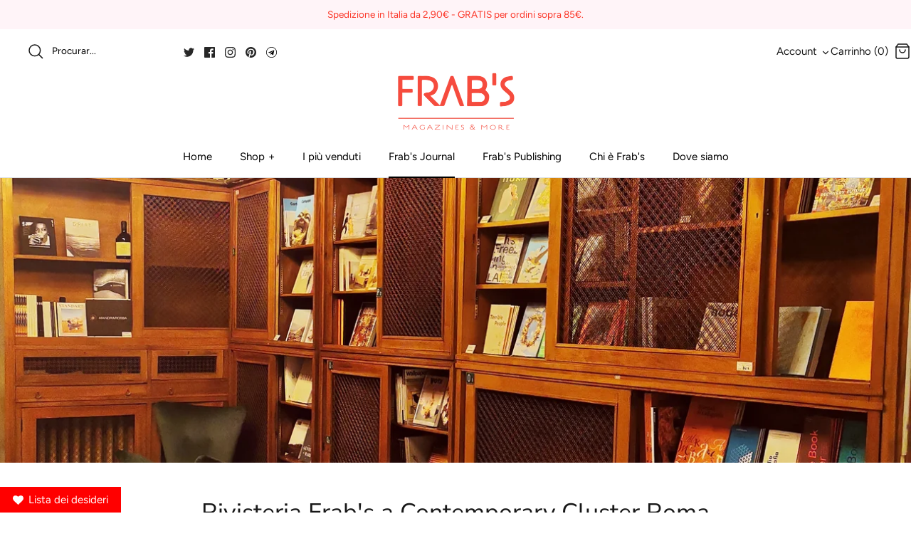

--- FILE ---
content_type: text/javascript
request_url: https://frabsmagazines.com/cdn/shop/t/54/assets/theme.js?v=99378742148673272511710013048
body_size: 32471
content:
!function($){var $=jQuery=$,cc={sections:[]};theme.cartNoteMonitor={load:function(e){e.on("change.themeCartNoteMonitor paste.themeCartNoteMonitor keyup.themeCartNoteMonitor",function(){theme.cartNoteMonitor.postUpdate($(this).val())})},unload:function(e){e.off(".themeCartNoteMonitor")},updateThrottleTimeoutId:-1,updateThrottleInterval:500,postUpdate:function(e){clearTimeout(theme.cartNoteMonitor.updateThrottleTimeoutId);theme.cartNoteMonitor.updateThrottleTimeoutId=setTimeout(function(){$.post(theme.routes.cart_url+"/update.js",{note:e},function(e){},"json")},theme.cartNoteMonitor.updateThrottleInterval)}};theme.Shopify={formatMoney:function(e,t){function o(e,t){return void 0===e?t:e}function i(e,t,i,n){if(t=o(t,2),i=o(i,","),n=o(n,"."),isNaN(e)||null==e)return 0;t=(e=(e/100).toFixed(t)).split(".");return t[0].replace(/(\d)(?=(\d\d\d)+(?!\d))/g,"$1"+i)+(t[1]?n+t[1]:"")}"string"==typeof e&&(e=e.replace(".",""));var n="",a=/\{\{\s*(\w+)\s*\}\}/,t=t||this.money_format;switch(t.match(a)[1]){case"amount":n=i(e,2);break;case"amount_no_decimals":n=i(e,0);break;case"amount_with_comma_separator":n=i(e,2,".",",");break;case"amount_with_space_separator":n=i(e,2," ",",");break;case"amount_with_period_and_space_separator":n=i(e,2," ",".");break;case"amount_no_decimals_with_comma_separator":n=i(e,0,".",",");break;case"amount_no_decimals_with_space_separator":n=i(e,0," ","");break;case"amount_with_apostrophe_separator":n=i(e,2,"'",".");break;case"amount_with_decimal_separator":n=i(e,2,".",".")}return t.replace(a,n)},formatImage:function(e,t){return e?e.replace(/^(.*)\.([^\.]*)$/g,"$1_"+t+".$2"):""},Image:{imageSize:function(e){e=e.match(/.+_((?:pico|icon|thumb|small|compact|medium|large|grande)|\d{1,4}x\d{0,4}|x\d{1,4})[_\.@]/);return null!==e?e[1]:null},getSizedImageUrl:function(e,t){if(null==t)return e;if("master"==t)return this.removeProtocol(e);var i=e.match(/\.(jpg|jpeg|gif|png|bmp|bitmap|tiff|tif)(\?v=\d+)?$/i);return null!=i?(e=e.split(i[0]),i=i[0],this.removeProtocol(e[0]+"_"+t+i)):null},removeProtocol:function(e){return e.replace(/http(s)?:/,"")}}};theme.Disclosure=function(){var e="[data-disclosure-list]",t="[data-disclosure-toggle]",i="[data-disclosure-input]",n="[data-disclosure-option]",o="disclosure-list--visible";function a(e){this.$container=e;this.cache={};this._cacheSelectors();this._connectOptions();this._connectToggle();this._onFocusOut()}a.prototype=$.extend({},a.prototype,{_cacheSelectors:function(){this.cache={$disclosureList:this.$container.find(e),$disclosureToggle:this.$container.find(t),$disclosureInput:this.$container.find(i),$disclosureOptions:this.$container.find(n)}},_connectToggle:function(){this.cache.$disclosureToggle.on("click",function(e){var t="true"===$(e.currentTarget).attr("aria-expanded");$(e.currentTarget).attr("aria-expanded",!t);this.cache.$disclosureList.toggleClass(o)}.bind(this))},_connectOptions:function(){this.cache.$disclosureOptions.on("click",function(e){e.preventDefault();this._submitForm($(e.currentTarget).data("value"))}.bind(this))},_onFocusOut:function(){this.cache.$disclosureToggle.on("focusout",function(e){0===this.$container.has(e.relatedTarget).length&&this._hideList()}.bind(this));this.cache.$disclosureList.on("focusout",function(e){e=0<$(e.currentTarget).has(e.relatedTarget).length;this.cache.$disclosureList.hasClass(o)&&!e&&this._hideList()}.bind(this));this.$container.on("keyup",function(e){if(27===e.which){this._hideList();this.cache.$disclosureToggle.focus()}}.bind(this));this.bodyOnClick=function(e){e=0<this.$container.has(e.target).length;this.cache.$disclosureList.hasClass(o)&&!e&&this._hideList()}.bind(this);$("body").on("click",this.bodyOnClick)},_submitForm:function(e){this.cache.$disclosureInput.val(e);this.$container.parents("form").submit()},_hideList:function(){this.cache.$disclosureList.removeClass(o);this.cache.$disclosureToggle.attr("aria-expanded",!1)},unload:function(){$("body").off("click",this.bodyOnClick);this.cache.$disclosureOptions.off();this.cache.$disclosureToggle.off();this.cache.$disclosureList.off();this.$container.off()}});return a}();!function(){var e,t,i,n,o=document.createEvent("Event");o.initEvent("throttled-scroll",!0,!0);window.addEventListener("scroll",(e=function(){window.dispatchEvent(o)},t=200,n=!(i=-1),function(){clearTimeout(i);i=setTimeout(e,t);if(!n){e.call();n=!0;setTimeout(function(){n=!1},t)}}))}();theme.debounce=function(n){var o,a=1<arguments.length&&void 0!==arguments[1]?arguments[1]:700,s=2<arguments.length?arguments[2]:void 0;return function(){var e=this,t=arguments,i=s&&!o;clearTimeout(o);o=setTimeout(function(){o=null;s||n.apply(e,t)},a);i&&n.apply(e,t)}};theme.Sections=new function(){var c=this;c._instances=[];c._deferredSectionTargets=[];c._sections=[];c._deferredLoadViewportExcess=300;c._deferredWatcherRunning=!1;c.init=function(){$(document).on("shopify:section:load",function(e){e=c._themeSectionTargetFromShopifySectionTarget(e.target);e&&c.sectionLoad(e)}).on("shopify:section:unload",function(e){e=c._themeSectionTargetFromShopifySectionTarget(e.target);e&&c.sectionUnload(e)}).on("shopify:section:reorder",function(e){e=c._themeSectionTargetFromShopifySectionTarget(e.target);e&&c.sectionReorder(e)});$(window).on("throttled-scroll.themeSectionDeferredLoader debouncedresize.themeSectionDeferredLoader",c._processDeferredSections);c._deferredWatcherRunning=!0};c.register=function(e,t,i){c._sections.push({type:e,section:t,afterSectionLoadCallback:i?i.afterLoad:null,afterSectionUnloadCallback:i?i.afterUnload:null});$('[data-section-type="'+e+'"]').each(function(){Shopify.designMode||i&&!1===i.deferredLoad||!c._deferredWatcherRunning?c.sectionLoad(this):c.sectionDeferredLoad(this,i)})};c.sectionDeferredLoad=function(e,t){c._deferredSectionTargets.push({target:e,deferredLoadViewportExcess:t&&t.deferredLoadViewportExcess?t.deferredLoadViewportExcess:c._deferredLoadViewportExcess});c._processDeferredSections(!0)};c._processDeferredSections=function(e){if(c._deferredSectionTargets.length)for(var t=$(window).scrollTop(),i=t+$(window).height(),n=!0===e?c._deferredSectionTargets.length-1:0;n<c._deferredSectionTargets.length;n++){var o,a=c._deferredSectionTargets[n].target,s=c._deferredSectionTargets[n].deferredLoadViewportExcess,r=$(a).offset().top-s,l=t<r&&r<i;if((l=l?l:t<(o=r+$(a).outerHeight()+2*s)&&o<i)||r<t&&i<o){c.sectionLoad(a);c._deferredSectionTargets.splice(n,1);n--}}if(!0!==e&&0===c._deferredSectionTargets.length){c._deferredWatcherRunning=!1;$(window).off(".themeSectionDeferredLoader")}};c.sectionLoad=function(t){var e=c._sectionForTarget(t),i=!1;if(!1!==(i=e.section||e)){var n={target:t,section:i,$shopifySectionContainer:$(t).closest(".shopify-section"),thisContext:{functions:i.functions,registeredEventListeners:[]}};n.thisContext.registerEventListener=c._registerEventListener.bind(n.thisContext);c._instances.push(n);$(t).data("components")&&$(t).data("components").split(",").forEach(e=>{$(document).trigger("cc:component:load",[e,t])});c._callSectionWith(i,"onSectionLoad",t,n.thisContext);c._callSectionWith(i,"afterSectionLoadCallback",t,n.thisContext);i.onSectionSelect&&n.$shopifySectionContainer.on("shopify:section:select",function(e){c._callSectionWith(i,"onSectionSelect",e.target,n.thisContext)});i.onSectionDeselect&&n.$shopifySectionContainer.on("shopify:section:deselect",function(e){c._callSectionWith(i,"onSectionDeselect",e.target,n.thisContext)});i.onBlockSelect&&$(t).on("shopify:block:select",function(e){c._callSectionWith(i,"onBlockSelect",e.target,n.thisContext)});i.onBlockDeselect&&$(t).on("shopify:block:deselect",function(e){c._callSectionWith(i,"onBlockDeselect",e.target,n.thisContext)})}};c.sectionUnload=function(t){for(var e=c._sectionForTarget(t),i=-1,n=0;n<c._instances.length;n++)c._instances[n].target==t&&(i=n);if(-1<i){var o=c._instances[i];$(t).off("shopify:block:select shopify:block:deselect");o.$shopifySectionContainer.off("shopify:section:select shopify:section:deselect");c._callSectionWith(o.section,"onSectionUnload",t,o.thisContext);c._unloadRegisteredEventListeners(o.thisContext.registeredEventListeners);c._callSectionWith(e,"afterSectionUnloadCallback",t,o.thisContext);c._instances.splice(i);$(t).data("components")&&$(t).data("components").split(",").forEach(e=>{$(document).trigger("cc:component:unload",[e,t])})}else for(n=0;n<c._deferredSectionTargets.length;n++)if(c._deferredSectionTargets[n].target==t){c._deferredSectionTargets[n].splice(n,1);break}};c.sectionReorder=function(e){for(var t=-1,i=0;i<c._instances.length;i++)c._instances[i].target==e&&(t=i);if(-1<t){var n=c._instances[t];c._callSectionWith(n.section,"onSectionReorder",e,n.thisContext)}};c._registerEventListener=function(e,t,i){e.addEventListener(t,i);this.registeredEventListeners.push({element:e,eventType:t,callback:i})};c._unloadRegisteredEventListeners=function(e){e.forEach(e=>{e.element.removeEventListener(e.eventType,e.callback)})};c._callSectionWith=function(e,t,i,n){if("function"==typeof e[t])try{n?e[t].bind(n)(i):e[t](i)}catch(e){n=i.dataset.sectionType;console.warn("Theme warning: '".concat(t,"' failed for section '").concat(n,"'"));console.debug(i,e)}};c._themeSectionTargetFromShopifySectionTarget=function(e){e=$("[data-section-type]:first",e);return 0<e.length&&e[0]};c._sectionForTarget=function(e){for(var t=$(e).attr("data-section-type"),i=0;i<c._sections.length;i++)if(c._sections[i].type==t)return c._sections[i];return!1};c._sectionAlreadyRegistered=function(e){for(var t=0;t<c._sections.length;t++)if(c._sections[t].type==e)return!0;return!1}};theme.scriptsLoaded={};theme.loadScriptOnce=function(e,t,i,n){if(void 0===theme.scriptsLoaded[e]){theme.scriptsLoaded[e]=[];var o=document.createElement("script");o.src=e;(n||i)&&(o.async=!1);i&&i();if("function"==typeof t){theme.scriptsLoaded[e].push(t);o.readyState?o.onreadystatechange=function(){if("loaded"==o.readyState||"complete"==o.readyState){o.onreadystatechange=null;for(var e=0;e<theme.scriptsLoaded[this].length;e++)theme.scriptsLoaded[this][e]();theme.scriptsLoaded[this]=!0}}.bind(e):o.onload=function(){for(var e=0;e<theme.scriptsLoaded[this].length;e++)theme.scriptsLoaded[this][e]();theme.scriptsLoaded[this]=!0}.bind(e)}n=document.getElementsByTagName("script")[0];n.parentNode.insertBefore(o,n);return!0}if("object"!=typeof theme.scriptsLoaded[e]||"function"!=typeof t)return"function"==typeof t&&t(),!1;theme.scriptsLoaded[e].push(t)};theme.loadStyleOnce=function(e){e=e.replace(/^https?:/,"");if(!document.querySelector('link[href="'+encodeURI(e)+'"]')){var t=document.createElement("link");t.href=e;t.rel="stylesheet";t.type="text/css";e=document.getElementsByTagName("link")[0];e.parentNode.insertBefore(t,e)}};theme.showQuickPopup=function(e,t){var i=$('<div class="simple-popup"/>'),n=t.offset();i.html(e).css({left:n.left,top:n.top}).hide();$("body").append(i);i.css({marginTop:-i.outerHeight()-10,marginLeft:-(i.outerWidth()-t.outerWidth())/2});i.fadeIn(200).delay(3500).fadeOut(400,function(){$(this).remove()})};class ccComponent{constructor(n){var o=1<arguments.length&&void 0!==arguments[1]?arguments[1]:".cc-".concat(n),a=this;this.instances=[];$(document).on("cc:component:load",function(e,t,i){t===n&&$(i).find("".concat(o,":not(.cc-initialized)")).each(function(){a.init(this)})});$(document).on("cc:component:unload",function(e,t,i){t===n&&$(i).find(o).each(function(){a.destroy(this)})});$(o).each(function(){a.init(this)})}init(e){$(e).addClass("cc-initialized")}destroy(e){$(e).removeClass("cc-initialized")}registerInstance(e,t){this.instances.push({container:e,instance:t})}destroyInstance(t){this.instances=this.instances.filter(e=>{if(e.container===t)return"function"==typeof e.instance.destroy&&e.instance.destroy(),e.container!==t})}}theme.createTemplateVariableEncoder=function(){return{utilityElement:document.createElement("div"),values:{},add:function(e,t,i){switch(i){case"attribute":this.utilityElement.innerHTML="";this.utilityElement.setAttribute("util",t);this.values[e]=this.utilityElement.outerHTML.match(/util="([^"]*)"/)[1];break;case"html":this.utilityElement.innerText=t;this.values[e]=this.utilityElement.innerHTML;break;case"raw":this.values[e]=t;break;default:throw"Type '".concat(i,"' not handled")}}}};theme.suffixIds=function(o,t){var a=["aria-describedby","aria-controls"];t="-"+t;o.querySelectorAll("[id]").forEach(e=>{var i=e.id,n=i+t;e.id=n;a.forEach(t=>{o.querySelectorAll("[".concat(t,'="').concat(i,'"]')).forEach(e=>{e.setAttribute(t,n)})})})};theme.renderUnitPrice=function(e,t,i){if(e&&t){var n='<div class="unit-price">',n=(n+='<span class="unit-price__price theme-money">'.concat(theme.Shopify.formatMoney(e,i),"</span>"))+'<span class="unit-price__separator">'.concat(theme.strings.products_product_unit_price_separator,"</span>"),e=t.reference_unit;1!=t.reference_value&&(e=t.reference_value+e);return n=n+'<span class="unit-price__unit">'.concat(e,"</span>")+"</div>"}return""};class ccPopup{constructor(e,t){this.$container=e;this.namespace=t;this.cssClasses={visible:"cc-popup--visible",bodyNoScroll:"cc-popup-no-scroll",bodyNoScrollPadRight:"cc-popup-no-scroll-pad-right"}}open(e){if(this.$container.data("freeze-scroll")){$("body").addClass(this.cssClasses.bodyNoScroll);var t=document.createElement("div");t.className="popup-scrollbar-measure";document.body.appendChild(t);var i=t.getBoundingClientRect().width-t.clientWidth;document.body.removeChild(t);0<i&&$("body").css("padding-right",i+"px").addClass(this.cssClasses.bodyNoScrollPadRight)}this.$container.addClass(this.cssClasses.visible);this.previouslyActiveElement=document.activeElement;setTimeout(()=>{this.$container.find(".cc-popup-close")[0].focus()},500);$(window).on("keydown"+this.namespace,e=>{27===e.keyCode&&this.close()});e&&e()}close(e){this.$container.removeClass(this.cssClasses.visible);this.previouslyActiveElement&&$(this.previouslyActiveElement).focus();$(window).off("keydown"+this.namespace);if(this.$container.data("freeze-scroll")){var t=500,i=this.$container.find(".cc-popup-modal");i.length&&(t=parseFloat(getComputedStyle(i[0]).transitionDuration))&&0<t&&(t*=1e3);setTimeout(()=>{$("body").removeClass(this.cssClasses.bodyNoScroll).removeClass(this.cssClasses.bodyNoScrollPadRight).css("padding-right","0")},t)}e&&e()}}theme.initAnimateOnScroll=function(){if(document.body.classList.contains("cc-animate-enabled")&&768<=window.innerWidth){var i=void 0!==document.body.dataset.ccAnimateTimeout?document.body.dataset.ccAnimateTimeout:200;if("IntersectionObserver"in window){var t=new IntersectionObserver((e,t)=>{e.forEach(e=>{if(e.isIntersecting&&!e.target.classList.contains("cc-animate-complete")){setTimeout(()=>{e.target.classList.add("-in","cc-animate-complete")},i);setTimeout(()=>{e.target.classList.remove("data-cc-animate");e.target.style.transitionDuration=null;e.target.style.transitionDelay=null},5e3);t.unobserve(e.target)}})});document.querySelectorAll("[data-cc-animate]:not(.cc-animate-init)").forEach(e=>{e.dataset.ccAnimateDelay&&(e.style.transitionDelay=e.dataset.ccAnimateDelay);e.dataset.ccAnimateDuration&&(e.style.transitionDuration=e.dataset.ccAnimateDuration);e.dataset.ccAnimate&&e.classList.add(e.dataset.ccAnimate);e.classList.add("cc-animate-init");t.observe(e)})}else for(var e=document.querySelectorAll("[data-cc-animate]:not(.cc-animate-init)"),n=0;n<e.length;n++)e[n].classList.add("-in","cc-animate-complete")}};theme.initAnimateOnScroll();document.addEventListener("shopify:section:load",()=>{setTimeout(theme.initAnimateOnScroll,100)});try{window.matchMedia("(min-width: 768px)").addEventListener("change",e=>{e.matches&&setTimeout(theme.initAnimateOnScroll,100)})}catch(Qb){}class AccordionInstance{constructor(e){this.accordion=e;this.itemClass=".cc-accordion-item";this.titleClass=".cc-accordion-item__title";this.panelClass=".cc-accordion-item__panel";this.allowMultiOpen="true"===this.accordion.dataset.allowMultiOpen;this.allowMultiOpen||(this.activeItem=this.accordion.querySelector("".concat(this.itemClass,"[open]")));this.bindEvents()}static addPanelHeight(e){e.style.height="".concat(e.scrollHeight,"px")}static removePanelHeight(e){e.getAttribute("style");e.removeAttribute("style")}open(e,t){t.style.height="0";e.open=!0;AccordionInstance.addPanelHeight(t);setTimeout(()=>{e.classList.add("is-open")},10);if(!this.allowMultiOpen){if(this.activeItem&&this.activeItem!==e){t=this.activeItem.querySelector(this.panelClass);this.close(this.activeItem,t)}this.activeItem=e}}close(e,t){AccordionInstance.addPanelHeight(t);e.classList.remove("is-open");e.classList.add("is-closing");this.activeItem===e&&(this.activeItem=null);setTimeout(()=>{t.style.height="0"},10)}handleClick(e){var t=e.target.closest(this.titleClass);if(t){e.preventDefault();e=t.parentNode,t=t.nextElementSibling;e.open?this.close(e,t):this.open(e,t)}}handleTransition(e){if(e.target.matches(this.panelClass)){var e=e.target,t=e.parentNode;if(t.classList.contains("is-closing")){t.classList.remove("is-closing");t.open=!1}AccordionInstance.removePanelHeight(e)}}bindEvents(){this.clickHandler=this.handleClick.bind(this);this.transitionHandler=this.handleTransition.bind(this);this.accordion.addEventListener("click",this.clickHandler);this.accordion.addEventListener("transitionend",this.transitionHandler)}destroy(){this.accordion.removeEventListener("click",this.clickHandler);this.accordion.removeEventListener("transitionend",this.transitionHandler)}}class Accordion extends ccComponent{constructor(){var e=0<arguments.length&&void 0!==arguments[0]?arguments[0]:"accordion";super(e,1<arguments.length&&void 0!==arguments[1]?arguments[1]:".cc-".concat(e))}init(e){super.init(e);this.registerInstance(e,new AccordionInstance(e))}destroy(e){this.destroyInstance(e);super.destroy(e)}}new Accordion;class CustomSelectInstance{constructor(e){this.el=e;this.button=e.querySelector(".cc-select__btn");this.listbox=e.querySelector(".cc-select__listbox");this.options=e.querySelectorAll(".cc-select__option");this.selectedOption=e.querySelector('[aria-selected="true"]');this.nativeSelect=document.getElementById("".concat(e.id,"-native"));this.swatches="swatch"in this.options[this.options.length-1].dataset;this.focusedClass="is-focused";this.searchString="";this.listboxOpen=!1;this.selectedOption||(this.selectedOption=this.listbox.firstElementChild);this.bindEvents();this.setButtonWidth()}bindEvents(){this.el.addEventListener("keydown",this.handleKeydown.bind(this));this.el.addEventListener("selectOption",this.handleSelectOption.bind(this));this.button.addEventListener("mousedown",this.handleMousedown.bind(this))}addListboxOpenEvents(){this.mouseoverHandler=this.handleMouseover.bind(this);this.mouseleaveHandler=this.handleMouseleave.bind(this);this.clickHandler=this.handleClick.bind(this);this.blurHandler=this.handleBlur.bind(this);this.listbox.addEventListener("mouseover",this.mouseoverHandler);this.listbox.addEventListener("mouseleave",this.mouseleaveHandler);this.listbox.addEventListener("click",this.clickHandler);this.listbox.addEventListener("blur",this.blurHandler)}removeListboxOpenEvents(){this.listbox.removeEventListener("mouseover",this.mouseoverHandler);this.listbox.removeEventListener("mouseleave",this.mouseleaveHandler);this.listbox.removeEventListener("click",this.clickHandler);this.listbox.removeEventListener("blur",this.blurHandler)}handleKeydown(e){if(this.listboxOpen)this.handleKeyboardNav(e);else if("ArrowUp"===e.key||"ArrowDown"===e.key||" "===e.key){e.preventDefault();this.showListbox()}}handleMousedown(e){this.listboxOpen||0!==e.button||this.showListbox()}handleMouseover(e){e.target.matches("li")&&this.focusOption(e.target)}handleMouseleave(){this.focusOption(this.selectedOption)}handleClick(e){e.target.matches(".js-option")&&this.selectOption(e.target)}handleBlur(){this.listboxOpen&&this.hideListbox()}handleKeyboardNav(e){var t;"Tab"===e.key&&e.preventDefault();switch(e.key){case"ArrowUp":case"ArrowDown":e.preventDefault();(t="ArrowUp"===e.key?this.focusedOption.previousElementSibling:this.focusedOption.nextElementSibling)&&!t.classList.contains("is-disabled")&&this.focusOption(t);break;case"Enter":case" ":e.preventDefault();this.selectOption(this.focusedOption);break;case"Escape":e.preventDefault();this.hideListbox();break;default:(t=this.findOption(e.key))&&this.focusOption(t)}}setButtonWidth(){var e=e=>{e=getComputedStyle(e);return parseFloat(e.paddingLeft)+parseFloat(e.paddingRight)},t=e(this.button),e=e(this.selectedOption),i=this.button.offsetWidth-this.button.clientWidth,n=Math.ceil(this.selectedOption.getBoundingClientRect().width);this.button.style.width="".concat(n-e+t+i,"px")}showListbox(){this.listbox.hidden=!1;this.listboxOpen=!0;this.el.classList.add("is-open");this.button.setAttribute("aria-expanded","true");this.listbox.setAttribute("aria-hidden","false");setTimeout(()=>{this.focusOption(this.selectedOption);this.listbox.focus();this.addListboxOpenEvents()},10)}hideListbox(){if(this.listboxOpen){this.listbox.hidden=!0;this.listboxOpen=!1;this.el.classList.remove("is-open");this.button.setAttribute("aria-expanded","false");this.listbox.setAttribute("aria-hidden","true");if(this.focusedOption){this.focusedOption.classList.remove(this.focusedClass);this.focusedOption=null}this.button.focus();this.removeListboxOpenEvents()}}findOption(e){this.searchString+=e;this.searchTimer&&clearTimeout(this.searchTimer);this.searchTimer=setTimeout(()=>{this.searchString=""},500);return[...this.options].find(e=>{return e.innerText.toLowerCase().includes(this.searchString)&&!e.classList.contains("is-disabled")})}focusOption(e){this.focusedOption&&this.focusedOption.classList.remove(this.focusedClass);this.focusedOption=e;this.focusedOption.classList.add(this.focusedClass);if(this.listbox.scrollHeight>this.listbox.clientHeight){var t=this.listbox.clientHeight+this.listbox.scrollTop,i=e.offsetTop+e.offsetHeight;t<i?this.listbox.scrollTop=i-this.listbox.clientHeight:e.offsetTop<this.listbox.scrollTop&&(this.listbox.scrollTop=e.offsetTop)}}handleSelectOption(t){var e=[...this.options].find(e=>e.dataset.value===t.detail.value);e&&this.selectOption(e)}selectOption(e){if(e!==this.selectedOption){e.setAttribute("aria-selected","true");this.selectedOption.setAttribute("aria-selected","false");this.swatches&&(e.dataset.swatch?this.button.dataset.swatch=e.dataset.swatch:this.button.removeAttribute("data-swatch"));this.button.firstChild.textContent=e.firstElementChild.textContent;this.listbox.setAttribute("aria-activedescendant",e.id);this.selectedOption=document.getElementById(e.id);if(this.nativeSelect){this.nativeSelect.value=e.dataset.value;this.nativeSelect.dispatchEvent(new Event("change",{bubbles:!0}))}else{e={selectedValue:e.dataset.value};this.el.dispatchEvent(new CustomEvent("change",{bubbles:!0,detail:e}))}}this.hideListbox()}}class CustomSelect extends ccComponent{constructor(){super(0<arguments.length&&void 0!==arguments[0]?arguments[0]:"custom-select",1<arguments.length&&void 0!==arguments[1]?arguments[1]:".cc-select")}init(e){super.init(e);this.registerInstance(e,new CustomSelectInstance(e))}destroy(e){this.destroyInstance(e);super.destroy(e)}}new CustomSelect;class ModalInstance{constructor(e){this.container=e;this.size=e.dataset.ccModalSize||"medium";this.contentElement=document.querySelector(e.dataset.ccModalContentelement);this.container.addEventListener("click",this.handleClick.bind(this));"true"===e.dataset.ccModalLaunch&&setTimeout(this.open.bind(this),10)}handleClick(e){e.preventDefault();this.open();this.opener=e.target}open(){var e=theme.createTemplateVariableEncoder();e.add("size",this.size,"attribute");e.add("content",this.contentElement.innerHTML,"raw");e.add("button_close_label",theme.strings.general_accessibility_labels_close,"attribute");e.add("button_close_icon",theme.icons.close,"raw");e='\n      <div class="cc-modal-window cc-modal-window--pre-reveal cc-modal-window--size-'.concat(e.values.size,'">\n        <div class="cc-modal-window__background"></div>\n        <div class="cc-modal-window__foreground" role="dialog" aria-modal="true">\n          <div class="cc-modal-window__content-container">\n            <button class="cc-modal-window__close" aria-label="').concat(e.values.button_close_label,'">').concat(e.values.button_close_icon,'</button>\n            <div class="cc-modal-window__content">').concat(e.values.content,"</div>\n          </div>\n        </div>\n      </div>\n    "),e=document.createRange().createContextualFragment(e);document.body.appendChild(e);document.body.classList.add("cc-modal-visible");this.modalElement=document.body.lastElementChild;this.modalElement.querySelector(".cc-modal-window__background").addEventListener("click",this.close.bind(this));this.modalElement.querySelector(".cc-modal-window__close").addEventListener("click",this.close.bind(this));setTimeout(()=>{this.modalElement.classList.remove("cc-modal-window--pre-reveal");this.modalElement.querySelector(".cc-modal-window__close").focus()},10)}close(){this.modalElement.classList.add("cc-modal-window--closing");document.querySelector(".cc-modal-window:not(.cc-modal-window--closing)")||document.body.classList.remove("cc-modal-visible");this.opener&&setTimeout(()=>{this.opener.focus()},10);setTimeout(function(){this.remove()}.bind(this.modalElement),5e3)}}class Modal extends ccComponent{constructor(){var e=0<arguments.length&&void 0!==arguments[0]?arguments[0]:"modal";super(e,1<arguments.length&&void 0!==arguments[1]?arguments[1]:".cc-".concat(e))}init(e){super.init(e);this.registerInstance(e,new ModalInstance(e))}destroy(e){this.destroyInstance(e);super.destroy(e)}}new Modal;class PriceRangeInstance{constructor(e){this.container=e;this.selectors={inputMin:".cc-price-range__input--min",inputMax:".cc-price-range__input--max",control:".cc-price-range__control",controlMin:".cc-price-range__control--min",controlMax:".cc-price-range__control--max",bar:".cc-price-range__bar",activeBar:".cc-price-range__bar-active"};this.controls={min:{barControl:e.querySelector(this.selectors.controlMin),input:e.querySelector(this.selectors.inputMin)},max:{barControl:e.querySelector(this.selectors.controlMax),input:e.querySelector(this.selectors.inputMax)}};this.controls.min.value=parseInt(""===this.controls.min.input.value?this.controls.min.input.placeholder:this.controls.min.input.value);this.controls.max.value=parseInt(""===this.controls.max.input.value?this.controls.max.input.placeholder:this.controls.max.input.value);this.valueMin=this.controls.min.input.min;this.valueMax=this.controls.min.input.max;this.valueRange=this.valueMax-this.valueMin;[this.controls.min,this.controls.max].forEach(e=>{e.barControl.setAttribute("aria-valuemin",this.valueMin);e.barControl.setAttribute("aria-valuemax",this.valueMax);e.barControl.setAttribute("tabindex",0)});this.controls.min.barControl.setAttribute("aria-valuenow",this.controls.min.value);this.controls.max.barControl.setAttribute("aria-valuenow",this.controls.max.value);this.bar=e.querySelector(this.selectors.bar);this.activeBar=e.querySelector(this.selectors.activeBar);this.inDrag=!1;this.rtl=document.querySelector("html[dir=rtl]");this.bindEvents();this.render()}getPxToValueRatio(){var e=this.bar.clientWidth/(this.valueMax-this.valueMin);return this.rtl?-e:e}getPcToValueRatio(){return 100/(this.valueMax-this.valueMin)}setActiveControlValue(e){if(!isNaN(parseInt(e))){if(this.activeControl===this.controls.min){""===e&&(e=this.valueMin);e=Math.max(this.valueMin,e);e=Math.min(e,this.controls.max.value)}else{""===e&&(e=this.valueMax);e=Math.min(this.valueMax,e);e=Math.max(e,this.controls.min.value)}this.activeControl.value=Math.round(e);if(this.activeControl.input.value!=this.activeControl.value){this.activeControl.value==this.activeControl.input.placeholder?this.activeControl.input.value="":this.activeControl.input.value=this.activeControl.value;this.activeControl.input.dispatchEvent(new CustomEvent("change",{bubbles:!0,cancelable:!1,detail:{sender:"theme:component:price_range"}}))}this.activeControl.barControl.setAttribute("aria-valuenow",this.activeControl.value)}}render(){this.drawControl(this.controls.min);this.drawControl(this.controls.max);this.drawActiveBar()}drawControl(e){var t=(e.value-this.valueMin)*this.getPcToValueRatio()+"%";this.rtl?e.barControl.style.right=t:e.barControl.style.left=t}drawActiveBar(){var e=(this.controls.min.value-this.valueMin)*this.getPcToValueRatio()+"%",t=(this.valueMax-this.controls.max.value)*this.getPcToValueRatio()+"%";if(this.rtl){this.activeBar.style.left=t;this.activeBar.style.right=e}else{this.activeBar.style.left=e;this.activeBar.style.right=t}}handleControlTouchStart(e){e.preventDefault();this.startDrag(e.target,e.touches[0].clientX);this.boundControlTouchMoveEvent=this.handleControlTouchMove.bind(this);this.boundControlTouchEndEvent=this.handleControlTouchEnd.bind(this);window.addEventListener("touchmove",this.boundControlTouchMoveEvent);window.addEventListener("touchend",this.boundControlTouchEndEvent)}handleControlTouchMove(e){this.moveDrag(e.touches[0].clientX)}handleControlTouchEnd(e){e.preventDefault();window.removeEventListener("touchmove",this.boundControlTouchMoveEvent);window.removeEventListener("touchend",this.boundControlTouchEndEvent);this.stopDrag()}handleControlMouseDown(e){e.preventDefault();this.startDrag(e.target,e.clientX);this.boundControlMouseMoveEvent=this.handleControlMouseMove.bind(this);this.boundControlMouseUpEvent=this.handleControlMouseUp.bind(this);window.addEventListener("mousemove",this.boundControlMouseMoveEvent);window.addEventListener("mouseup",this.boundControlMouseUpEvent)}handleControlMouseMove(e){this.moveDrag(e.clientX)}handleControlMouseUp(e){e.preventDefault();window.removeEventListener("mousemove",this.boundControlMouseMoveEvent);window.removeEventListener("mouseup",this.boundControlMouseUpEvent);this.stopDrag()}startDrag(e,t){this.controls.min.barControl===e?this.activeControl=this.controls.min:this.activeControl=this.controls.max;this.dragStartX=t;this.dragStartValue=this.activeControl.value;this.inDrag=!0}moveDrag(e){if(this.inDrag){e=this.dragStartValue+(e-this.dragStartX)/this.getPxToValueRatio();this.setActiveControlValue(e);this.render()}}stopDrag(){this.inDrag=!1}handleControlKeyDown(e){"ArrowRight"===e.key?this.incrementControlFromKeypress(e.target,10):"ArrowLeft"===e.key&&this.incrementControlFromKeypress(e.target,-10)}incrementControlFromKeypress(e,t){this.controls.min.barControl===e?this.activeControl=this.controls.min:this.activeControl=this.controls.max;this.setActiveControlValue(this.activeControl.value+t/this.getPxToValueRatio());this.render()}handleInputChange(e){e.target.value=e.target.value.replace(/\D/g,"");if(!e.detail||"theme:component:price_range"!=e.detail.sender){this.controls.min.input===e.target?this.activeControl=this.controls.min:this.activeControl=this.controls.max;this.setActiveControlValue(e.target.value);this.render()}}handleInputKeyup(e){setTimeout(function(){this.value=this.value.replace(/\D/g,"")}.bind(e.target),10)}bindEvents(){[this.controls.min,this.controls.max].forEach(e=>{e.barControl.addEventListener("touchstart",this.handleControlTouchStart.bind(this));e.barControl.addEventListener("mousedown",this.handleControlMouseDown.bind(this));e.barControl.addEventListener("keydown",this.handleControlKeyDown.bind(this));e.input.addEventListener("change",this.handleInputChange.bind(this));e.input.addEventListener("keyup",this.handleInputKeyup.bind(this))})}destroy(){}}class PriceRange extends ccComponent{constructor(){var e=0<arguments.length&&void 0!==arguments[0]?arguments[0]:"price-range";super(e,1<arguments.length&&void 0!==arguments[1]?arguments[1]:".cc-".concat(e))}init(e){super.init(e);this.registerInstance(e,new PriceRangeInstance(e))}destroy(e){this.destroyInstance(e);super.destroy(e)}}new PriceRange;theme.VideoManager=new function(){var a=this;a._permitPlayback=function(e){return!($(e).hasClass("video-container--background")&&$(window).outerWidth()<768)};a.youtubeVars={incrementor:0,apiReady:!1,videoData:{},toProcessSelector:'.video-container[data-video-type="youtube"]:not(.video--init)'};a.youtubeApiReady=function(){a.youtubeVars.apiReady=!0;a._loadYoutubeVideos()};a._loadYoutubeVideos=function(e){$(a.youtubeVars.toProcessSelector,e).length&&(a.youtubeVars.apiReady?$(a.youtubeVars.toProcessSelector,e).each(function(){if(a._permitPlayback($(this))){$(this).addClass("video--init");a.youtubeVars.incrementor++;var e="theme-yt-video-"+a.youtubeVars.incrementor,t=($(this).data("video-container-id",e),$('<div class="video-container__video-element">').attr("id",e).appendTo($(".video-container__video",this))),i=$(this).data("video-autoplay"),n=$(this).data("video-loop"),i=new YT.Player(e,{height:"360",width:"640",videoId:$(this).data("video-id"),playerVars:{iv_load_policy:3,modestbranding:1,autoplay:0,loop:n?1:0,playlist:$(this).data("video-id"),rel:0,showinfo:0},events:{onReady:a._onYoutubePlayerReady.bind({autoplay:i,loop:n,$container:$(this)}),onStateChange:a._onYoutubePlayerStateChange.bind({autoplay:i,loop:n,$container:$(this)})}});a.youtubeVars.videoData[e]={id:e,container:this,videoElement:t,player:i}}}):theme.loadScriptOnce("https://www.youtube.com/iframe_api"))};a._onYoutubePlayerReady=function(e){e.target.setPlaybackQuality("hd1080");if(this.autoplay){e.target.mute();e.target.playVideo()}a._initBackgroundVideo(this.$container)};a._onYoutubePlayerStateChange=function(t){if(t.data==YT.PlayerState.PLAYING){this.$container.addClass("video--play-started");this.autoplay&&t.target.mute();if(this.loop){var i=t.target.getDuration()-1;2<i&&!function e(){t.target.getCurrentTime()>i&&t.target.seekTo(0);setTimeout(e,250)}()}}};a._unloadYoutubeVideos=function(e){for(var t in a.youtubeVars.videoData){var i=a.youtubeVars.videoData[t];if($(e).find(i.container).length){i.player.destroy();delete a.youtubeVars.videoData[t];return}}};a.vimeoVars={incrementor:0,apiReady:!1,videoData:{},toProcessSelector:'.video-container[data-video-type="vimeo"]:not(.video--init)'};a.vimeoApiReady=function(){a.vimeoVars.apiReady=!0;a._loadVimeoVideos()};a._loadVimeoVideos=function(e){$(a.vimeoVars.toProcessSelector,e).length&&(a.vimeoVars.apiReady?$(a.vimeoVars.toProcessSelector,e).each(function(){if(a._permitPlayback($(this))){$(this).addClass("video--init");a.vimeoVars.incrementor++;var t=$(this),e="theme-vi-video-"+a.vimeoVars.incrementor,i=($(this).data("video-container-id",e),$('<div class="video-container__video-element">').attr("id",e).appendTo($(".video-container__video",this))),n=!!$(this).data("video-autoplay"),o=new Vimeo.Player(e,{url:$(this).data("video-url"),width:640,loop:$(this).data("video-autoplay"),autoplay:n,muted:t.hasClass("video-container--background")||n});o.on("playing",function(){$(this).addClass("video--play-started")}.bind(this));o.ready().then(function(){if(n){o.setVolume(0);o.play()}if(o.element&&o.element.width&&o.element.height){var e=parseInt(o.element.height)/parseInt(o.element.width);t.find(".video-container__video").css("padding-bottom",100*e+"%")}a._initBackgroundVideo(t)});a.vimeoVars.videoData[e]={id:e,container:this,videoElement:i,player:o,autoPlay:n}}}):window.define?theme.loadScriptOnce("https://player.vimeo.com/api/player.js",function(){a.vimeoVars.apiReady=!0;a._loadVimeoVideos();window.define=window.tempDefine},function(){window.tempDefine=window.define;window.define=null}):theme.loadScriptOnce("https://player.vimeo.com/api/player.js",function(){a.vimeoVars.apiReady=!0;a._loadVimeoVideos()}))};a._unloadVimeoVideos=function(e){for(var t in a.vimeoVars.videoData){var i=a.vimeoVars.videoData[t];if($(e).find(i.container).length){i.player.unload();delete a.vimeoVars.videoData[t];return}}};a._loadThirdPartyApis=function(e){if(a._permitPlayback($(".video-container",e))){a._loadYoutubeVideos(e);a._loadVimeoVideos(e)}};a.mp4Vars={incrementor:0,videoData:{},toProcessSelector:'.video-container[data-video-type="mp4"]:not(.video--init)'};a._loadMp4Videos=function(e){$(a.mp4Vars.toProcessSelector,e).length&&$(a.mp4Vars.toProcessSelector,e).addClass("video--init").each(function(){a.mp4Vars.incrementor++;$(this);var e="theme-mp-video-"+a.mp4Vars.incrementor,t=($(this).data("video-container-id",e),$('<div class="video-container__video-element">').attr("id",e).appendTo($(".video-container__video",this))),i=$("<video playsinline>");$(this).data("video-loop")&&i.attr("loop","loop");$(this).hasClass("video-container--background")||i.attr("controls","controls");if($(this).data("video-autoplay")){i.attr({autoplay:"autoplay",muted:"muted"});i[0].muted=!0;i.one("loadeddata",function(){this.play()})}i.on("playing",function(){$(this).addClass("video--play-started")}.bind(this));i.attr("src",$(this).data("video-url")).appendTo(t);a.mp4Vars.videoData[e]={element:i[0]}})};a._unloadMp4Videos=function(e){};a._initBackgroundVideo=function(e){if(e.hasClass("video-container--background")&&e.find(".video-container__video iframe").length){function t(){var e=$(".video-container__media",this),e=e.length?e:this,t=e.width(),e=e.height(),i=t/e,n=$(".video-container__video iframe",this),n=n.attr("width")/n.attr("height"),o=$(".video-container__video",this);if(n<i){i=t/n+150;o.css({marginTop:(e-i)/2-75,marginInlineStart:"",height:150+i,width:""})}else{i=t*n+150*n;o.css({marginTop:-75,marginInlineStart:(t-i)/2,height:e+150,width:i})}}t.bind(e)();$(window).on("debouncedresize."+e.data("video-container-id"),t.bind(e))}};this.onSectionLoad=function(t){$(".video-container[data-video-url]:not([data-video-type])").each(function(){var e=$(this).data("video-url");-1<e.indexOf(".mp4")&&$(this).attr("data-video-type","mp4");if(-1<e.indexOf("vimeo.com")){$(this).attr("data-video-type","vimeo");$(this).attr("data-video-id",e.split("?")[0].split("/").pop())}if(-1<e.indexOf("youtu.be")||-1<e.indexOf("youtube.com")){$(this).attr("data-video-type","youtube");-1<e.indexOf("v=")?$(this).attr("data-video-id",e.split("v=").pop().split("&")[0]):$(this).attr("data-video-id",e.split("?")[0].split("/").pop())}});a._loadThirdPartyApis(t);a._loadMp4Videos(t);$(window).on("debouncedresize.video-manager-resize",function(){a._loadThirdPartyApis(t)});$(".video-container__play",t).on("click",function(e){e.preventDefault();e=$(this).closest(".video-container");e.addClass("video-container--playing");$(t).trigger("cc:video:play");e=e.data("video-container-id");0===e.indexOf("theme-yt-video")?a.youtubeVars.videoData[e].player.playVideo():0===e.indexOf("theme-vi-video")?a.vimeoVars.videoData[e].player.play():0===e.indexOf("theme-mp-video")&&a.mp4Vars.videoData[e].element.play()});$(".video-container__stop",t).on("click",function(e){e.preventDefault();e=$(this).closest(".video-container");e.removeClass("video-container--playing");$(t).trigger("cc:video:stop");e=e.data("video-container-id");if(0===e.indexOf("theme-yt-video"))a.youtubeVars.videoData[e].player.stopVideo();else{a.vimeoVars.videoData[e].player.pause();a.vimeoVars.videoData[e].player.setCurrentTime(0)}})};this.onSectionUnload=function(e){$(".video-container__play, .video-container__stop",e).off("click");$(window).off("."+$(".video-container").data("video-container-id"));$(window).off("debouncedresize.video-manager-resize");a._unloadYoutubeVideos(e);a._unloadVimeoVideos(e);a._unloadMp4Videos(e);$(e).trigger("cc:video:stop")}};window.onYouTubeIframeAPIReady=function(){theme.VideoManager.youtubeApiReady()};cc.sections.push({name:"video",section:theme.VideoManager});theme.MapSection=new function(){var n=this;n.config={zoom:14,styles:{default:[],silver:[{elementType:"geometry",stylers:[{color:"#f5f5f5"}]},{elementType:"labels.icon",stylers:[{visibility:"off"}]},{elementType:"labels.text.fill",stylers:[{color:"#616161"}]},{elementType:"labels.text.stroke",stylers:[{color:"#f5f5f5"}]},{featureType:"administrative.land_parcel",elementType:"labels.text.fill",stylers:[{color:"#bdbdbd"}]},{featureType:"poi",elementType:"geometry",stylers:[{color:"#eeeeee"}]},{featureType:"poi",elementType:"labels.text.fill",stylers:[{color:"#757575"}]},{featureType:"poi.park",elementType:"geometry",stylers:[{color:"#e5e5e5"}]},{featureType:"poi.park",elementType:"labels.text.fill",stylers:[{color:"#9e9e9e"}]},{featureType:"road",elementType:"geometry",stylers:[{color:"#ffffff"}]},{featureType:"road.arterial",elementType:"labels.text.fill",stylers:[{color:"#757575"}]},{featureType:"road.highway",elementType:"geometry",stylers:[{color:"#dadada"}]},{featureType:"road.highway",elementType:"labels.text.fill",stylers:[{color:"#616161"}]},{featureType:"road.local",elementType:"labels.text.fill",stylers:[{color:"#9e9e9e"}]},{featureType:"transit.line",elementType:"geometry",stylers:[{color:"#e5e5e5"}]},{featureType:"transit.station",elementType:"geometry",stylers:[{color:"#eeeeee"}]},{featureType:"water",elementType:"geometry",stylers:[{color:"#c9c9c9"}]},{featureType:"water",elementType:"labels.text.fill",stylers:[{color:"#9e9e9e"}]}],retro:[{elementType:"geometry",stylers:[{color:"#ebe3cd"}]},{elementType:"labels.text.fill",stylers:[{color:"#523735"}]},{elementType:"labels.text.stroke",stylers:[{color:"#f5f1e6"}]},{featureType:"administrative",elementType:"geometry.stroke",stylers:[{color:"#c9b2a6"}]},{featureType:"administrative.land_parcel",elementType:"geometry.stroke",stylers:[{color:"#dcd2be"}]},{featureType:"administrative.land_parcel",elementType:"labels.text.fill",stylers:[{color:"#ae9e90"}]},{featureType:"landscape.natural",elementType:"geometry",stylers:[{color:"#dfd2ae"}]},{featureType:"poi",elementType:"geometry",stylers:[{color:"#dfd2ae"}]},{featureType:"poi",elementType:"labels.text.fill",stylers:[{color:"#93817c"}]},{featureType:"poi.park",elementType:"geometry.fill",stylers:[{color:"#a5b076"}]},{featureType:"poi.park",elementType:"labels.text.fill",stylers:[{color:"#447530"}]},{featureType:"road",elementType:"geometry",stylers:[{color:"#f5f1e6"}]},{featureType:"road.arterial",elementType:"geometry",stylers:[{color:"#fdfcf8"}]},{featureType:"road.highway",elementType:"geometry",stylers:[{color:"#f8c967"}]},{featureType:"road.highway",elementType:"geometry.stroke",stylers:[{color:"#e9bc62"}]},{featureType:"road.highway.controlled_access",elementType:"geometry",stylers:[{color:"#e98d58"}]},{featureType:"road.highway.controlled_access",elementType:"geometry.stroke",stylers:[{color:"#db8555"}]},{featureType:"road.local",elementType:"labels.text.fill",stylers:[{color:"#806b63"}]},{featureType:"transit.line",elementType:"geometry",stylers:[{color:"#dfd2ae"}]},{featureType:"transit.line",elementType:"labels.text.fill",stylers:[{color:"#8f7d77"}]},{featureType:"transit.line",elementType:"labels.text.stroke",stylers:[{color:"#ebe3cd"}]},{featureType:"transit.station",elementType:"geometry",stylers:[{color:"#dfd2ae"}]},{featureType:"water",elementType:"geometry.fill",stylers:[{color:"#b9d3c2"}]},{featureType:"water",elementType:"labels.text.fill",stylers:[{color:"#92998d"}]}],dark:[{elementType:"geometry",stylers:[{color:"#212121"}]},{elementType:"labels.icon",stylers:[{visibility:"off"}]},{elementType:"labels.text.fill",stylers:[{color:"#757575"}]},{elementType:"labels.text.stroke",stylers:[{color:"#212121"}]},{featureType:"administrative",elementType:"geometry",stylers:[{color:"#757575"}]},{featureType:"administrative.country",elementType:"labels.text.fill",stylers:[{color:"#9e9e9e"}]},{featureType:"administrative.land_parcel",stylers:[{visibility:"off"}]},{featureType:"administrative.locality",elementType:"labels.text.fill",stylers:[{color:"#bdbdbd"}]},{featureType:"poi",elementType:"labels.text.fill",stylers:[{color:"#757575"}]},{featureType:"poi.park",elementType:"geometry",stylers:[{color:"#181818"}]},{featureType:"poi.park",elementType:"labels.text.fill",stylers:[{color:"#616161"}]},{featureType:"poi.park",elementType:"labels.text.stroke",stylers:[{color:"#1b1b1b"}]},{featureType:"road",elementType:"geometry.fill",stylers:[{color:"#2c2c2c"}]},{featureType:"road",elementType:"labels.text.fill",stylers:[{color:"#8a8a8a"}]},{featureType:"road.arterial",elementType:"geometry",stylers:[{color:"#373737"}]},{featureType:"road.highway",elementType:"geometry",stylers:[{color:"#3c3c3c"}]},{featureType:"road.highway.controlled_access",elementType:"geometry",stylers:[{color:"#4e4e4e"}]},{featureType:"road.local",elementType:"labels.text.fill",stylers:[{color:"#616161"}]},{featureType:"transit",elementType:"labels.text.fill",stylers:[{color:"#757575"}]},{featureType:"water",elementType:"geometry",stylers:[{color:"#000000"}]},{featureType:"water",elementType:"labels.text.fill",stylers:[{color:"#3d3d3d"}]}],night:[{elementType:"geometry",stylers:[{color:"#242f3e"}]},{elementType:"labels.text.fill",stylers:[{color:"#746855"}]},{elementType:"labels.text.stroke",stylers:[{color:"#242f3e"}]},{featureType:"administrative.locality",elementType:"labels.text.fill",stylers:[{color:"#d59563"}]},{featureType:"poi",elementType:"labels.text.fill",stylers:[{color:"#d59563"}]},{featureType:"poi.park",elementType:"geometry",stylers:[{color:"#263c3f"}]},{featureType:"poi.park",elementType:"labels.text.fill",stylers:[{color:"#6b9a76"}]},{featureType:"road",elementType:"geometry",stylers:[{color:"#38414e"}]},{featureType:"road",elementType:"geometry.stroke",stylers:[{color:"#212a37"}]},{featureType:"road",elementType:"labels.text.fill",stylers:[{color:"#9ca5b3"}]},{featureType:"road.highway",elementType:"geometry",stylers:[{color:"#746855"}]},{featureType:"road.highway",elementType:"geometry.stroke",stylers:[{color:"#1f2835"}]},{featureType:"road.highway",elementType:"labels.text.fill",stylers:[{color:"#f3d19c"}]},{featureType:"transit",elementType:"geometry",stylers:[{color:"#2f3948"}]},{featureType:"transit.station",elementType:"labels.text.fill",stylers:[{color:"#d59563"}]},{featureType:"water",elementType:"geometry",stylers:[{color:"#17263c"}]},{featureType:"water",elementType:"labels.text.fill",stylers:[{color:"#515c6d"}]},{featureType:"water",elementType:"labels.text.stroke",stylers:[{color:"#17263c"}]}],aubergine:[{elementType:"geometry",stylers:[{color:"#1d2c4d"}]},{elementType:"labels.text.fill",stylers:[{color:"#8ec3b9"}]},{elementType:"labels.text.stroke",stylers:[{color:"#1a3646"}]},{featureType:"administrative.country",elementType:"geometry.stroke",stylers:[{color:"#4b6878"}]},{featureType:"administrative.land_parcel",elementType:"labels.text.fill",stylers:[{color:"#64779e"}]},{featureType:"administrative.province",elementType:"geometry.stroke",stylers:[{color:"#4b6878"}]},{featureType:"landscape.man_made",elementType:"geometry.stroke",stylers:[{color:"#334e87"}]},{featureType:"landscape.natural",elementType:"geometry",stylers:[{color:"#023e58"}]},{featureType:"poi",elementType:"geometry",stylers:[{color:"#283d6a"}]},{featureType:"poi",elementType:"labels.text.fill",stylers:[{color:"#6f9ba5"}]},{featureType:"poi",elementType:"labels.text.stroke",stylers:[{color:"#1d2c4d"}]},{featureType:"poi.park",elementType:"geometry.fill",stylers:[{color:"#023e58"}]},{featureType:"poi.park",elementType:"labels.text.fill",stylers:[{color:"#3C7680"}]},{featureType:"road",elementType:"geometry",stylers:[{color:"#304a7d"}]},{featureType:"road",elementType:"labels.text.fill",stylers:[{color:"#98a5be"}]},{featureType:"road",elementType:"labels.text.stroke",stylers:[{color:"#1d2c4d"}]},{featureType:"road.highway",elementType:"geometry",stylers:[{color:"#2c6675"}]},{featureType:"road.highway",elementType:"geometry.stroke",stylers:[{color:"#255763"}]},{featureType:"road.highway",elementType:"labels.text.fill",stylers:[{color:"#b0d5ce"}]},{featureType:"road.highway",elementType:"labels.text.stroke",stylers:[{color:"#023e58"}]},{featureType:"transit",elementType:"labels.text.fill",stylers:[{color:"#98a5be"}]},{featureType:"transit",elementType:"labels.text.stroke",stylers:[{color:"#1d2c4d"}]},{featureType:"transit.line",elementType:"geometry.fill",stylers:[{color:"#283d6a"}]},{featureType:"transit.station",elementType:"geometry",stylers:[{color:"#3a4762"}]},{featureType:"water",elementType:"geometry",stylers:[{color:"#0e1626"}]},{featureType:"water",elementType:"labels.text.fill",stylers:[{color:"#4e6d70"}]}]}};n.apiStatus=null;this.geolocate=function(e){var i=$.Deferred(),t=new google.maps.Geocoder,e=e.data("address-setting");t.geocode({address:e},function(e,t){t!==google.maps.GeocoderStatus.OK&&i.reject(t);i.resolve(e)});return i};this.createMap=function(t){var i=$(".map-section__map-container",t);return n.geolocate(i).then(function(e){e={zoom:n.config.zoom,styles:n.config.styles[$(t).data("map-style")],center:e[0].geometry.location,scrollwheel:!1,disableDoubleClickZoom:!0,disableDefaultUI:!0,zoomControl:!0};n.map=new google.maps.Map(i[0],e);n.center=n.map.getCenter();new google.maps.Marker({map:n.map,position:n.center,clickable:!1});google.maps.event.addDomListener(window,"resize",function(){google.maps.event.trigger(n.map,"resize");n.map.setCenter(n.center)})}.bind(this)).fail(function(){var e;switch(status){case"ZERO_RESULTS":e=theme.strings.addressNoResults;break;case"OVER_QUERY_LIMIT":e=theme.strings.addressQueryLimit;break;default:e=theme.strings.addressError}if(Shopify.designMode){var t=i.parents(".map-section");t.addClass("page-width map-section--load-error");t.find(".map-section__wrapper").html('<div class="errors text-center">'+e+"</div>")}})};this.onSectionLoad=function(e){var t=$(e),e=(window.gm_authFailure=function(){if(Shopify.designMode){t.addClass("page-width map-section--load-error");t.find(".map-section__wrapper").html('<div class="errors text-center">'+theme.strings.authError+"</div>")}},t.data("api-key"));"string"==typeof e&&""!==e&&theme.loadScriptOnce("https://maps.googleapis.com/maps/api/js?key="+e,function(){n.createMap(t)})};this.onSectionUnload=function(e){void 0!==window.google&&void 0!==google.maps&&google.maps.event.clearListeners(n.map,"resize")}};cc.sections.push({name:"map",section:theme.MapSection});theme.FaqHeader=new function(){this.onSectionLoad=function(e){this.namespace=theme.namespaceFromSection(e);this.container=e;this.classNames={questionContainerInactive:"faq-search-item-inactive",sectionWithIndexStatus:"section-faq-header--with-index"};this.searchInput=this.container.querySelector(".faq-search__input");if(this.searchInput){this.registerEventListener(this.searchInput,"change",this.functions.performSearch.bind(this));this.registerEventListener(this.searchInput,"keyup",this.functions.performSearch.bind(this));this.registerEventListener(this.searchInput,"paste",this.functions.performSearch.bind(this))}this.functions.debouncedBuildIndex=theme.debounce(this.functions.buildIndex.bind(this),50);this.registerEventListener(document,"theme:faq-header-update",this.functions.debouncedBuildIndex);this.functions.debouncedBuildIndex();if(this.container.querySelector(".faq-index")){this.registerEventListener(this.container,"click",this.functions.handleIndexClick.bind(this));this.container.closest(".section-faq-header").classList.add(this.classNames.sectionWithIndexStatus);this.functions.resizeIndex.call(this);this.registerEventListener(window,"resize",theme.debounce(this.functions.resizeIndex.bind(this),250))}};this.onSectionReorder=function(e){this.functions.debouncedBuildIndex()};this.functions={buildIndex:function(){var e=this.container.closest(".section-faq-header"),t=this.container.querySelector(".faq-index__item-container");t&&t.querySelectorAll(".faq-index-item").forEach(e=>{e.parentNode.removeChild(e)});this.linkedCollapsibleTabs=[];this.linkedQuestionContainers=[];this.linkedContent=[];for(var i=e;i.nextElementSibling&&i.nextElementSibling.classList.contains("section-collapsible-tabs");){i=i.nextElementSibling;this.linkedCollapsibleTabs.push(i);i.querySelectorAll(".collapsible-tabs__tab").forEach(e=>this.linkedQuestionContainers.push(e));i.querySelectorAll(".collapsible-tabs__content").forEach(e=>this.linkedContent.push(e));if(t){var n=i.querySelector(".collapsible-tabs__heading");if(n){var o=theme.createTemplateVariableEncoder();o.add("title_id",n.id,"attribute");o.add("title",n.innerHTML,"raw");n='\n              <div class="faq-index-item">\n                <a class="faq-index-item__link" href="#'.concat(o.values.title_id,'">').concat(o.values.title,"</a>\n              </div>"),o=document.createRange().createContextualFragment(n);t.appendChild(o)}}}t&&this.functions.resizeIndex.call(this)},resizeIndex:function(){for(var e=this.container.querySelector(".faq-index__sticky-container"),t=this.container.closest(".section-faq-header");t.nextElementSibling&&t.nextElementSibling.classList.contains("section-collapsible-tabs");)t=t.nextElementSibling;var i=e.getBoundingClientRect(),n=t.getBoundingClientRect();e.style.height=n.bottom-i.top+"px"},performSearch:function(){setTimeout(()=>{var e=this.searchInput.value.split(" "),n=[];e.forEach(e=>{0<e.length&&n.push(e.toLowerCase())});this.linkedQuestionContainers.forEach(e=>{if(n.length){var t=!1,i=e.textContent.toLowerCase();n.forEach(e=>{0<=i.indexOf(e)&&(t=!0)});t?e.classList.remove(this.classNames.questionContainerInactive):e.classList.add(this.classNames.questionContainerInactive)}else e.classList.remove(this.classNames.questionContainerInactive)});this.linkedContent.forEach(e=>{n.length?e.classList.add(this.classNames.questionContainerInactive):e.classList.remove(this.classNames.questionContainerInactive)})},10)},handleIndexClick:function(e){if(e.target.classList.contains("faq-index-item__link")){e.preventDefault();var e=e.target.href.split("#")[1],e=document.getElementById(e).getBoundingClientRect().top+window.pageYOffset-50,t=getComputedStyle(document.documentElement).getPropertyValue("--theme-sticky-header-height");t&&(e-=parseInt(t));window.scrollTo({top:e,behavior:"smooth"})}}}};cc.sections.push({name:"faq-header",section:theme.FaqHeader,deferredLoad:!1});theme.CollapsibleTabs=new function(){this.onSectionLoad=function(e){this.functions.notifyFaqHeaderOfChange()};this.onSectionReorder=function(e){this.functions.notifyFaqHeaderOfChange()};this.onSectionUnload=function(e){this.functions.notifyFaqHeaderOfChange()};this.functions={notifyFaqHeaderOfChange:function(){document.dispatchEvent(new CustomEvent("theme:faq-header-update",{bubbles:!0,cancelable:!1}))}}};cc.sections.push({name:"collapsible-tabs",section:theme.CollapsibleTabs,deferredLoad:!1});theme.StoreAvailability=function(e){var a="store-availability-loading",n="cc-location";this.onSectionLoad=function(e){this.namespace=theme.namespaceFromSection(e);this.$container=$(e);this.productId=this.$container.data("store-availability-container");this.sectionUrl=this.$container.data("section-url");this.$modal;this.$container.addClass("store-availability-initialized");this.transitionDurationMS=1e3*parseFloat(getComputedStyle(e).transitionDuration);this.removeFixedHeightTimeout=-1;$(window).on("cc-variant-updated".concat(this.namespace).concat(this.productId),(e,t)=>{t.product.id===this.productId&&this.functions.updateContent.bind(this)(t.variant?t.variant.id:null,t.product.title,this.$container.data("has-only-default-variant"),t.variant&&void 0!==t.variant.available)});this.$container.data("single-variant-id")&&this.functions.updateContent.bind(this)(this.$container.data("single-variant-id"),this.$container.data("single-variant-product-title"),this.$container.data("has-only-default-variant"),this.$container.data("single-variant-product-available"))};this.onSectionUnload=function(){$(window).off("cc-variant-updated".concat(this.namespace).concat(this.productId));this.$container.off("click");this.$modal&&this.$modal.off("click")};this.functions={getUserLocation:function(){return new Promise((t,e)=>{var i;(i=sessionStorage[n]?JSON.parse(sessionStorage[n]):i)?t(i):navigator.geolocation?navigator.geolocation.getCurrentPosition(function(e){e={latitude:e.coords.latitude,longitude:e.coords.longitude};fetch("/localization.json",{method:"PUT",headers:{"Content-Type":"application/json"},body:JSON.stringify(e)});sessionStorage[n]=JSON.stringify(e);t(e)},function(){t(!1)},{maximumAge:36e5,timeout:5e3}):t(!1)})},getAvailableStores:function(e,t){return $.get(this.sectionUrl.replace("VARIANT_ID",e),t)},calculateDistance:function(e,t,i){var n=Math.PI/180,i="metric"===i?6378.14:3959,o=e.latitude*n,e=e.longitude*n,a=t.latitude*n,e=e-t.longitude*n,t=Math.pow(Math.sin((o-a)/2),2)+Math.cos(o)*Math.cos(a)*Math.pow(Math.sin(e/2),2);return i*(2*Math.atan2(Math.sqrt(t),Math.sqrt(1-t)))},updateLocationDistances:function(t){var i=this.$modal.find("[data-unit-system]").data("unit-system"),n=this;this.$modal.find('[data-distance="false"]').each(function(){var e={latitude:parseFloat($(this).data("latitude")),longitude:parseFloat($(this).data("longitude"))};if(e.latitude&&e.longitude){e=n.functions.calculateDistance(t,e,i).toFixed(1);$(this).html(e);setTimeout(()=>{$(this).closest(".store-availability-list__location__distance").addClass("-in")},0)}$(this).attr("data-distance","true")})},updateContent:function(i,n,o,e){this.$container.off("click","[data-store-availability-modal-open]");this.$container.off("click"+this.namespace,".cc-popup-close, .cc-popup-background");$(".store-availabilities-modal").remove();if(e){this.$container.addClass(a);0<this.transitionDurationMS&&this.$container.css("height",this.$container.outerHeight()+"px")}else{this.$container.addClass(a);0<this.transitionDurationMS&&this.$container.css("height","0px")}e&&this.functions.getAvailableStores.call(this,i,e=>{if(0<e.trim().length&&!e.includes("NO_PICKUP")){this.$container.html(e);this.$container.html(this.$container.children().first().html());this.$container.find("[data-store-availability-modal-product-title]").html(n);o&&this.$container.find(".store-availabilities-modal__variant-title").remove();this.$container.find(".cc-popup").appendTo("body");this.$modal=$("body").find(".store-availabilities-modal");var t=new ccPopup(this.$modal,this.namespace);this.$container.on("click","[data-store-availability-modal-open]",()=>{t.open();this.functions.getUserLocation().then(t=>{t&&this.$modal.find('[data-distance="false"]').length&&this.functions.getAvailableStores.call(this,i,e=>{this.$modal.find(".store-availabilities-list").html($(e).find(".store-availabilities-list").html());this.functions.updateLocationDistances.bind(this)(t)})});return!1});this.$modal.on("click"+this.namespace,".cc-popup-close, .cc-popup-background",()=>{t.close()});this.$container.removeClass(a);if(0<this.transitionDurationMS){e=this.$container.find(".store-availability-container").outerHeight();this.$container.css("height",0<e?e+"px":"");clearTimeout(this.removeFixedHeightTimeout);this.removeFixedHeightTimeout=setTimeout(()=>{this.$container.css("height","")},this.transitionDurationMS)}}})}};this.onSectionLoad(e)};cc.sections.push({name:"store-availability",section:theme.StoreAvailability});theme.Popup=new function(){var a="cc-theme-popup-dismissed";this.onSectionLoad=function(e){this.namespace=theme.namespaceFromSection(e);this.$container=$(e);this.popup=new ccPopup(this.$container,this.namespace);var e=this.$container.data("dismiss-for-days"),t=this.$container.data("delay-seconds"),i=!0,n=this.$container.data("test-mode"),o=window.localStorage.getItem(a);o&&((new Date).getTime()-o)/864e5<e&&(i=!1);if(this.$container.find(".cc-popup-form__response").length){i=!0;t=1;this.$container.find(".cc-popup-form__response--success").length&&this.functions.popupSetAsDismissed.call(this)}((i=document.querySelector(".shopify-challenge__container")?!1:i)||n)&&setTimeout(()=>{this.popup.open()},1e3*t);this.$container.on("click"+this.namespace,".cc-popup-close, .cc-popup-background",()=>{this.popup.close(()=>{this.functions.popupSetAsDismissed.call(this)})})};this.onSectionSelect=function(){this.popup.open()};this.functions={popupSetAsDismissed:function(){window.localStorage.setItem(a,(new Date).getTime())}};this.onSectionUnload=function(){this.$container.off(this.namespace)}};cc.sections.push({name:"newsletter-popup",section:theme.Popup});theme.owlCarouselEventList=["to","next","prev","destroy","initialized","resized","refreshed"].join(".owl.carousel ")+".owl.carousel";theme.beforeCarouselLoadEventBlockFix=function(e){$(e).on(theme.owlCarouselEventList,function(e){e.stopPropagation()})};theme.beforeCarouselUnloadEventBlockFix=function(e){$(e).off(theme.owlCarouselEventList)};theme.loadCarousels=function(e){return $(".carousel",e).each(function(){var i,n=$(this);function o(){var e=0;n.find(n.hasClass("owl-loaded")?".owl-item:not(.cloned)":".product-block").each(function(){e+=$(this).outerWidth(!0)});return e}n.closest(".collection-slider").on("click.themeCarousel",".prev, .next",function(e){e.preventDefault();e=$(this).closest(".collection-slider").find(".owl-carousel").data("owl.carousel");$(this).hasClass("prev")?e.prev():e.next()});var a=!$(this).closest(".container--no-max").length;n.toggleClass("carousel--fixed-grid-mode",a);if(a)var e=parseInt($(this)[0].className.match(/per-row-(.)/)[1]),s={margin:0,loop:!1,autoWidth:!1,items:5,center:!1,nav:!1,dots:!1,responsive:{0:{items:e<4?1:2},480:{items:Math.min(2,e-2)},767:{items:e-1},1e3:{items:e}}};else{i=o()>n.width();s={margin:0,loop:i,autoWidth:!0,items:Math.min(n.children().length,8),center:!0,nav:!1,dots:!1}}s.rtl=!!document.querySelector("html[dir=rtl]");n.find("[data-src]").each(function(){$(this).attr("data-src-temp",$(this).attr("data-src")).removeAttr("data-src")});theme.beforeCarouselLoadEventBlockFix(n);n.on("initialized.owl.carousel",function(){n.find("[data-src-temp]").each(function(){$(this).attr("data-src",$(this).attr("data-src-temp")).removeAttr("data-src-temp")});n.find('.product-block__image--primary .lazyload--manual, .product-block__image--secondary[data-image-index="1"] .lazyload--manual, .product-block-options__item.lazyload--manual').removeClass("lazyload--manual").addClass("lazyload");theme.ProductBlockManager.loadImages(n.closest("[data-section-type]"));setTimeout(function(){n.data("owl.carousel").invalidate("width");n.trigger("refresh.owl.carousel")},10)});n.on("initialized.owl.carousel resized.owl.carousel",function(e){if(!a&&"resized"==e.type){var t=o()>n.width();if(t!=i){s.loop=t;i=t;$(e.target).data("owl.carousel").destroy();$(e.target).owlCarousel(s);return}}setTimeout(function(){var e=n.find(".owl-stage").width()>n.width();if(e){n.find(".owl-item").each(function(){$(this).outerWidth(!0)});n.find(".owl-stage").css({}).removeClass("owl-stage--items-fit")}else n.find(".owl-stage").addClass("owl-stage--items-fit").css({});n.closest(".collection-slider").find(".prev, .next").toggleClass("owl-btn-disabled",!e)},10)});theme.carouselInputIncrementer=theme.carouselInputIncrementer||0;n.on("refreshed.owl.carousel",function(){$(".owl-item",this).removeAttr("aria-hidden");$(".owl-item.cloned",this).attr("aria-hidden","true").each(function(){theme.carouselInputIncrementer++;var e="_"+theme.carouselInputIncrementer;$(this).find("form[id]:not([data-id-altered]), :input[id]:not([data-id-altered])").each(function(){$(this).attr("id",$(this).attr("id")+e)}).attr("data-id-altered",!0);$(this).find("label[for]:not([data-id-altered])").each(function(){$(this).attr("for",$(this).attr("for")+e)}).attr("data-id-altered",!0)})}).addClass("owl-carousel").owlCarousel(s)})};theme.unloadCarousels=function(e){$(".collection-slider",e).off(".themeCarousel");$(".slick-slider",e).slick("unslick");theme.beforeCarouselUnloadEventBlockFix($(".owl-carousel",e));$(".owl-carousel",e).each(function(){$(this).data("owl.carousel").destroy()})};theme.icons={left:'<svg fill="#000000" height="24" viewBox="0 0 24 24" width="24" xmlns="http://www.w3.org/2000/svg"><title>'+theme.strings.icon_labels_left+'</title><path d="M0 0h24v24H0z" fill="none"/><path d="M20 11H7.83l5.59-5.59L12 4l-8 8 8 8 1.41-1.41L7.83 13H20v-2z"/></svg>',right:'<svg fill="#000000" height="24" viewBox="0 0 24 24" width="24" xmlns="http://www.w3.org/2000/svg"><title>'+theme.strings.icon_labels_right+'</title><path d="M0 0h24v24H0z" fill="none"/><path d="M12 4l-1.41 1.41L16.17 11H4v2h12.17l-5.58 5.59L12 20l8-8z"/></svg>',close:'<svg xmlns="http://www.w3.org/2000/svg" width="24" height="24" viewBox="0 0 24 24" fill="none" stroke="currentColor" stroke-width="1" stroke-linecap="round" stroke-linejoin="round" class="feather feather-x"><title>'+theme.strings.icon_labels_close+'</title><line x1="18" y1="6" x2="6" y2="18"></line><line x1="6" y1="6" x2="18" y2="18"></line></svg>',chevronLeft:'<svg xmlns="http://www.w3.org/2000/svg" width="24" height="24" viewBox="0 0 24 24" fill="none" stroke="currentColor" stroke-width="1" stroke-linecap="round" stroke-linejoin="round" class="feather feather-chevron-left ltr-icon"><title>'+theme.strings.icon_labels_left+'</title><polyline points="15 18 9 12 15 6"></polyline></svg>',chevronRight:'<svg xmlns="http://www.w3.org/2000/svg" width="24" height="24" viewBox="0 0 24 24" fill="none" stroke="currentColor" stroke-width="1" stroke-linecap="round" stroke-linejoin="round" class="feather feather-chevron-right ltr-icon"><title>'+theme.strings.icon_labels_right+'</title><polyline points="9 18 15 12 9 6"></polyline></svg>',chevronDown:'<svg fill="#000000" height="24" viewBox="0 0 24 24" width="24" xmlns="http://www.w3.org/2000/svg"><title>'+theme.strings.icon_labels_down+'</title><path d="M7.41 7.84L12 12.42l4.59-4.58L18 9.25l-6 6-6-6z"/><path d="M0-.75h24v24H0z" fill="none"/></svg>',tick:'<svg fill="#000000" height="24" viewBox="0 0 24 24" width="24" xmlns="http://www.w3.org/2000/svg"><path d="M0 0h24v24H0z" fill="none"/><path d="M9 16.17L4.83 12l-1.42 1.41L9 19 21 7l-1.41-1.41z"/></svg>',label:'<svg xmlns="http://www.w3.org/2000/svg" width="24" height="24" viewBox="0 0 24 24" fill="none" stroke="currentColor" stroke-width="1.5" stroke-linecap="round" stroke-linejoin="round" class="feather feather-tag"><title>Label</title><path d="M20.59 13.41l-7.17 7.17a2 2 0 0 1-2.83 0L2 12V2h10l8.59 8.59a2 2 0 0 1 0 2.82z"></path><line x1="7" y1="7" x2="7" y2="7"></line></svg>'};try{theme.Shopify.features=JSON.parse(document.documentElement.querySelector("#shopify-features").textContent)}catch(e){theme.Shopify.features={}}theme.namespaceFromSection=function(e){return[".",$(e).data("section-type"),$(e).data("section-id")].join("")};theme.toggleLinkDropdownButton=function(e){e.stopPropagation();var t=$(e.currentTarget),e="false"==t.attr("aria-expanded");t.attr("aria-expanded",e);t.css("width",t.outerWidth()+"px");var i=null,n=t.next();if(!t.closest(".link-dropdown").hasClass("link-dropdown--left-aligned")){if(e){i=n.outerWidth();document.querySelector("html[dir=rtl]")?i+=parseInt(n.css("left")):i+=parseInt(n.css("right"));i-=parseInt(n.find(".link-dropdown__link:first").css("padding-inline-start"))}else i=parseInt(t.css("padding-inline-end"))+t.find(".link-dropdown__button-text").width()+1;setTimeout(function(){t.css("width",i+"px")},10)}};theme.awakenImagesFromSlumber=function(e){e.find(".lazyload--manual:not(.lazyload)").addClass("lazyload")};theme.measureTextInsideElement=function(e,t){theme.measureTextInsideElementCanvas=theme.measureTextInsideElementCanvas||document.createElement("canvas");var i=theme.measureTextInsideElementCanvas.getContext("2d"),t=getComputedStyle(t).font;i.font=t;return i.measureText(e)};theme.avoidUnecessaryOrphans=function(e){if(theme.settings.avoid_orphans){var t=e.innerText.split(" ");if(4<=t.length&&t[t.length-1].length+t[t.length-2].length<20)if((t=e.innerHTML).indexOf("&nbsp;")<0){var i=(t=t.replace(/<[^>]*?>/g,e=>e.replace(/ /g,"ΩΩ"))).split(" "),n=i.pop();if(!(theme.measureTextInsideElement(i[i.length-1].replace(/<[^>]*?>/g,"")+" "+n.replace(/<[^>]*?>/g,""),e).width>e.clientWidth)){t=(t=i.join(" ")+"&nbsp;"+n).replace(/ΩΩ/g," ");e.innerHTML=t}}}};theme.stickyHeaderHeight=function(){var e=getComputedStyle(document.documentElement).getPropertyValue("--theme-sticky-header-height");return e&&parseInt(e)||0};theme.scrollToRevealElement=function(e,t){var i=e.getBoundingClientRect().top+window.scrollY,e=i+e.offsetHeight,n=window.scrollY,o=window.scrollY+window.innerHeight-50;(t&&(o<=i||e<=n)||!t&&(i<n||o<e))&&window.scrollTo({top:i-100-theme.stickyHeaderHeight(),left:window.screenLeft,behavior:"smooth"})};theme.getEmptyOptionSelectors=function(e){var t=[];e.find('[data-selector-type="dropdown"].option-selector').each(function(){$(this).find('[aria-selected="true"]').filter(function(){return this.dataset&&this.dataset.value}).length||t.push(this)});e.find('[data-selector-type="listed"].option-selector').each(function(){$(this).find("input:checked").length||t.push(this)});return t};theme.validateProductForm=function(e){e.find(".option-selector--empty").removeClass("option-selector--empty").find(".label__prefix").remove();if(e.find(".original-selector").val())return!0;var t=theme.getEmptyOptionSelectors(e);if(t.length){t.forEach(e=>{e.classList.add("option-selector--empty");var t=document.createElement("span");t.innerText=theme.strings.products_product_pick_a+" ";t.className="label__prefix";e.querySelector(".label").prepend(t)});theme.scrollToRevealElement(t[0]);e.addClass("product-form--validation-started")}return!1};theme.pauseAllMedia=function(e){if(!e||e.videos){document.querySelectorAll(".js-youtube").forEach(e=>{e.contentWindow.postMessage('{"event":"command","func":"pauseVideo","args":""}',"*")});document.querySelectorAll(".js-vimeo").forEach(e=>{e.contentWindow.postMessage('{"method":"pause"}',"*")});document.querySelectorAll("video").forEach(e=>e.pause())}e&&!e.models||document.querySelectorAll("product-model").forEach(e=>{e.modelViewerUI&&e.modelViewerUI.pause()})};theme.lazyBGSetWidths=[180,360,540,720,900,1080,1296,1512,1728,1950,2100,2260,2450,2700,3e3,3350,3750,4100];theme.loadLazyBGSet=function(e){$("[data-lazy-bgset-src]",e).each(function(){for(var e="",t=$(this).data("lazy-bgset-src"),i=$(this).data("lazy-bgset-aspect-ratio"),n=$(this).data("lazy-bgset-width"),o=Math.round(n/i),a=0;a<theme.lazyBGSetWidths.length;a++){var s=theme.lazyBGSetWidths[a];s<=n&&(e+="".concat(theme.Shopify.formatImage(t,s+"x")," ").concat(s,"w ").concat(Math.round(s/i),"h, "))}e+="".concat(t," ").concat(n,"w ").concat(o,"h");$(this).attr("data-bgset",e).removeClass("lazyload--manual").addClass("lazyload")})};theme.applyAjaxToProductForm=function(n){n.find("form.product-purchase-form").each(function(){var i=$(this);i.on("submit",function(e){if(!theme.validateProductForm(n))return!1;if("drawer"===theme.settings.cart_type&&n.is('[data-ajax-add-to-cart="true"]')){e.preventDefault();e=theme.routes.cart_add_url;i.find('button[type="submit"]').attr("disabled","disabled").each(function(){$(this).data("previous-value",$(this).val())}).val(theme.strings.products_product_adding_to_cart);theme.removeAddedCartDrawer();var t=new FormData(i[0]);t.append("sections","cart-drawer");$.post(e,new URLSearchParams(t).toString(),theme.addedToCartHandler.bind(i),"json").fail(function(e){i.find('button[type="submit"]').removeAttr("disabled").each(function(){$(this).val($(this).data("previous-value"))});if(void 0!==e&&void 0!==e.status){e=$.parseJSON(e.responseText);theme.showQuickPopup(e.description,i.find('button[type="submit"]:first'))}else{n.attr("ajax-add-to-cart","false");i.submit()}})}})});"drawer"===theme.settings.cart_type&&$(window).off(".ajaxAddScroll").on("scroll.ajaxAddScroll",function(){theme.removeAddedCartDrawer()})};theme.addedToCartHandler=function(e){document.documentElement.dispatchEvent(new CustomEvent("theme:cartchanged",{bubbles:!0,cancelable:!1}));$(this).find('button[type="submit"]').removeAttr("disabled").each(function(){($btn=$(this)).val(theme.strings.products_product_added_to_cart).addClass("inverted");window.setTimeout(function(){$btn.removeClass("inverted").val($btn.data("previous-value"))},3e3)});var t=$(e.sections["cart-drawer"]),i=t.find(".cart-summary-overlay")[0];i.classList.add("cart-summary-overlay--off-screen");t.find('.cart-summary-overlay__row-body:not([data-item-key="'.concat(e.key,'"])')).remove();i.querySelector(".shop-more").addEventListener("click",function(e){e.preventDefault();theme.removeAddedCartDrawer()});t.prependTo("body");setTimeout(function(){i.classList.remove("cart-summary-overlay--off-screen")},50)};theme.removeAddedCartDrawer=function(){document.querySelectorAll(".cart-summary-overlay").forEach(e=>{e.classList.add("cart-summary-overlay--off-screen");var t=1e3*parseFloat(getComputedStyle(e).transitionDuration);setTimeout(()=>$(e.parentElement).remove(),t)})};theme.removeAjaxFromProductForm=function(e){e.find("form.product-purchase-form").off("submit")};theme.LoadFilterer=function(e){this.$container=e.$container;this.namespace=e.namespace;this.registerEventListener=e.registerEventListener;this.functions={initFiltersEtc:function(){$(".filter-container",this.$container).addClass("filter-container--mobile-initialised");0<=location.href.indexOf("?")&&$("#sort-dropdown-options .link-dropdown__link",this.$container).each(function(){var e=location.href.split("?")[1].split("&"),t=$(this).attr("href");e.forEach(e=>{-1===e.indexOf("sort_by=")&&(t+="&"+e)});$(this).attr("href",t)});theme.ProductBlockManager.loadImages(this.$container)},switchGridLayout:function(e){e.preventDefault();$(e.currentTarget).hasClass("layout-switch--one-column")?this.$container.find(".product-list").removeClass("product-list--per-row-mob-2").addClass("product-list--per-row-mob-1"):this.$container.find(".product-list").removeClass("product-list--per-row-mob-1").addClass("product-list--per-row-mob-2");$(e.currentTarget).addClass("layout-switch--active").siblings().removeClass("layout-switch--active")},checkStickyScroll:function(){var e=$(".utility-bar").offset().top;$(window).width()<768&&this.previousScrollTop>window.scrollY&&window.scrollY>e?$("body").addClass("utility-bar-sticky-mobile-copy-reveal"):$("body.utility-bar-sticky-mobile-copy-reveal").removeClass("utility-bar-sticky-mobile-copy-reveal");this.previousScrollTop=window.scrollY},ajaxLoadLink:function(e){e.preventDefault();this.functions.ajaxLoadUrl.call(this,$(e.currentTarget).attr("href"))},ajaxLoadForm:function(e){"submit"===e.type&&e.preventDefault();var t=[],i=(e.currentTarget.querySelectorAll("input, select").forEach(e=>{("checkbox"!==e.type&&"radio"!==e.type||e.checked)&&""!==e.value&&t.push([e.name,encodeURIComponent(e.value)])}),location.pathname);t.forEach(e=>{i+="&".concat(e[0],"=").concat(e[1])});i=i.replace("&","?");this.functions.ajaxLoadUrl.call(this,i)},ajaxPopState:function(e){this.functions.ajaxLoadUrl.call(this,document.location.href,!0)},ajaxLoadUrl:function(e,t){if(!t){t=e;"/"===t.slice(0,1)&&(t=window.location.protocol+"//"+window.location.host+t);window.history.pushState({path:t},"",t)}var i="[data-ajax-container]",n=this.$container.find(i);n.addClass("ajax-loading");this.currentAjaxLoadUrlFetch&&this.currentAjaxLoadUrlFetch.abort();this.currentAjaxLoadUrlFetch=$.get(e,function(e){this.currentAjaxLoadUrlFetch=null;document.activeElement&&(this.activeElementId=document.activeElement.id);theme.ProductBlockManager.unloadImages(this.$container);$("<div>".concat(e,"</div>")).find(i).each(function(e){$(n[e]).html($(this).html())});this.functions.initFiltersEtc.call(this);var t=this.$container.closest("[data-components]");t.length&&t.data("components").split(",").forEach(function(e){$(document).trigger("cc:component:load",[e,t[0]])}.bind(this));n.removeClass("ajax-loading");theme.initAnimateOnScroll();if(this.activeElementId){e=document.getElementById(this.activeElementId);e&&e.focus()}e=$("[data-ajax-scroll-to]:first",this.$container).offset().top-$(".section-header").height();window.scrollTo({top:e,behavior:"smooth"})}.bind(this))}};if(this.$container.data("ajax-filtering")){this.$container.on("click"+this.namespace,".link-dropdown__link, .filter-group__applied-item, .filter-group__clear-link, .pagination a",this.functions.ajaxLoadLink.bind(this));this.$container.on("change"+this.namespace+" submit"+this.namespace,"#CollectionFilterForm",theme.debounce(this.functions.ajaxLoadForm.bind(this),700));this.registerEventListener(window,"popstate",this.functions.ajaxPopState.bind(this))}else this.$container.on("change"+this.namespace,"#CollectionFilterForm",function(){$(this).submit()});this.$container.on("click"+this.namespace,".link-dropdown__button",theme.toggleLinkDropdownButton.bind(this));$(document).on("click"+this.namespace,function(){$('.link-dropdown__button[aria-expanded="true"]').trigger("click")});if(document.querySelector(".utility-bar")){e=$(".utility-bar").clone().addClass("utility-bar--sticky-mobile-copy").removeAttr("data-ajax-container").insertAfter(".utility-bar");theme.suffixIds(e[0],"dupe");this.previousScrollTop=window.scrollY;$(window).on("throttled-scroll"+this.namespace,this.functions.checkStickyScroll.bind(this));this.$container.on("click"+this.namespace,"[data-toggle-filters]",function(e){var t=$(".filter-container",this.$container).toggleClass("filter-container--show-filters-desktop filter-container--show-filters-mobile").hasClass("filter-container--show-filters-desktop");$(".toggle-btn[data-toggle-filters]",this.$container).toggleClass("toggle-btn--revealed-desktop",t);theme.ProductBlockManager.afterImagesResized();$(".slick-slider",this.$container).each(function(){$(this).slick("setPosition")});return!1}.bind(this));this.$container.on("click"+this.namespace,".layout-switch",this.functions.switchGridLayout.bind(this))}this.functions.initFiltersEtc.call(this);this.destroy=function(){theme.ProductBlockManager.unloadImages(this.$container);theme.destroyProductGallery(this.$container);this.$container.off(this.namespace);$(window).off(this.namespace);$(document).off(this.namespace)}.bind(this)};theme.buildGalleryViewer=function(i){for(var l=$('<div class="gallery-viewer gallery-viewer--pre-reveal">'),t=$('<div class="gallery-viewer__zoom-container">').appendTo(l),n=$('<div class="gallery-viewer__thumbs">').appendTo(l),e=$('<div class="gallery-viewer__controls">').appendTo(l),c=($('<a class="gallery-viewer__button gallery-viewer__close" href="#">').html(i.close).appendTo(e),$('<a class="gallery-viewer__button gallery-viewer__prev" href="#">').html(i.prev).appendTo(e),$('<a class="gallery-viewer__button gallery-viewer__next" href="#">').html(i.next).appendTo(e),null),d={panX:0,panY:0,zoom:1},o=0;o<i.images.length;o++){var a=i.images[o];$('<a class="gallery-viewer__thumb" href="#">').data("zoom-url",a.zoomUrl).html(a.thumbTag).appendTo(n)}1===i.images.length&&l.addClass("gallery-viewer--single-image");function s(e,t){var i=c.width()>l.width(),n=c.height()>l.height();if(i||n){var o=l.width()/2,a=l.height()/2,e=e-o,t=t-a,s=0,r=0;i&&(i=(c.width()-l.width())/2/o,s=Math.round(-e*i));n&&(o=(c.height()-l.height())/2/a,r=Math.round(-t*o));d.panX=s;d.panY=r;h(0,0);u()}}function r(e){d.zoom+=e;var e=l.width()/c[0].naturalWidth,t=l.height()/c[0].naturalHeight;d.zoom=Math.max(d.zoom,Math.min(e,t));d.zoom=Math.min(d.zoom,1);h(0,0);u()}var h=function(e,t){d.panX+=e;e=(c[0].naturalWidth*d.zoom-l.width())/2,e=Math.max(e,0);d.panX=Math.min(d.panX,e);d.panX=Math.max(d.panX,-e);d.panY+=t;e=(c[0].naturalHeight*d.zoom-l.height())/2,e=Math.max(e,0);d.panY=Math.min(d.panY,e);d.panY=Math.max(d.panY,-e);u()},u=function(){c.css("transform","translate3d(".concat(d.panX,"px, ").concat(d.panY,"px, 0) scale(").concat(d.zoom,")"))},m=(l.on("click.galleryViewer select.galleryViewer",".gallery-viewer__thumb",function(e){e.preventDefault();$(this).addClass("gallery-viewer__thumb--active").siblings(".gallery-viewer__thumb--active").removeClass("gallery-viewer__thumb--active");(c=$('<img class="gallery-viewer__zoom-image" alt="" style="visibility: hidden">')).on("load",function(){$(this).off("load");$(this).css({visibility:"",top:l.height()/2-$(this).height()/2,left:l.width()/2-$(this).width()/2});var e=0,t=0,i=0;d.panX=e;d.panY=t;d.zoom=i;r(0)}).attr("src",$(this).data("zoom-url"));t.html(c)}),{isTracking:!1,lastPinchDistance:0}),p={isTracking:!1,lastTouchX:0,lastTouchY:0};l.on("touchend.galleryViewer",function(e){m.isTracking=!1;p.isTracking=!1});l.on("mousemove.galleryViewer touchmove.galleryViewer",function(e){e.preventDefault();if("touchmove"===e.type&&0<e.touches.length){var t=e.touches[0];if(p.isTracking){h(t.clientX-p.lastTouchX,t.clientY-p.lastTouchY);p.lastTouchX=t.clientX;p.lastTouchY=t.clientY}else{p.isTracking=!0;p.lastTouchX=t.clientX;p.lastTouchY=t.clientY}if(2===e.touches.length){var i=e.touches[1],t=Math.sqrt(Math.pow(t.clientX-i.clientX,2)+Math.pow(t.clientY-i.clientY,2));if(m.isTracking){i=t-m.lastPinchDistance;r(.003*i);m.lastPinchDistance=t}else{m.lastPinchDistance=t;m.isTracking=!0}}else m.isTracking=!1}else s(e.clientX,e.clientY)});l.on("wheel.galleryViewer",function(e){e.preventDefault();0!=e.originalEvent.deltaY&&r(-.001*e.originalEvent.deltaY)});l.on("touchmove.galleryViewer",".gallery-viewer__thumbs",function(e){e.stopPropagation()});l.on("click.galleryViewer",".gallery-viewer__next",function(e){e.preventDefault();e=n.find(".gallery-viewer__thumb--active").next();(e=0===e.length?n.find(".gallery-viewer__thumb:first"):e).trigger("select")});l.on("click.galleryViewer",".gallery-viewer__prev",function(e){e.preventDefault();e=n.find(".gallery-viewer__thumb--active").prev();(e=0===e.length?n.find(".gallery-viewer__thumb:last"):e).trigger("select")});l.on("click.galleryViewer",".gallery-viewer__close",function(e){e.preventDefault();theme.galleryViewerFunctions.close()});document.addEventListener("keyup",theme.galleryViewerFunctions.onDocumentKeyup);l.on("click.galleryViewer",".gallery-viewer__zoom-container",function(e){e.preventDefault();if(1==d.zoom){d.zoom=0;r(0)}else{d.zoom=1;r(0);s(e.clientX,e.clientY)}});$("html").removeClass("gallery-viewer-open");$(".gallery-viewer").remove();$("html").addClass("gallery-viewer-open");l.appendTo("body");var f=0;i.currentImage&&i.images.forEach((e,t)=>{i.currentImage===e.zoomUrl&&(f=t)});n.find(".gallery-viewer__thumb:eq("+f+")").trigger("select").focus();setTimeout(function(){l.removeClass("gallery-viewer--pre-reveal")},10)};theme.galleryViewerFunctions={close:function(){var e=$(".gallery-viewer");e.off(".galleryViewer");document.removeEventListener("keyup",theme.galleryViewerFunctions.onDocumentKeyup);e.addClass("gallery-viewer--transition-out");var t=-1<(t=e.css("transition-duration")).indexOf("ms")?parseFloat(t):1e3*parseFloat(t);setTimeout(function(){e.remove();$("html").removeClass("gallery-viewer-open")},t)},onDocumentKeyup:function(e){switch(e.key){case"Escape":theme.galleryViewerFunctions.close();break;case"ArrowLeft":$(".gallery-viewer__prev").trigger("click");break;case"ArrowRight":$(".gallery-viewer__next").trigger("click")}}};theme.Navigation={init:function(e){if(0!=e.nav.length){var i=e.nav,o=$(),a=-1,t=$(e.mobileNavHtml),n=$('<div class="mobile-navigation-drawer__footer">').appendTo(t);n.append($(".announcement-bar .inline-menu").clone().removeClass("desktop-only"));n.append($(".announcement-bar .header-disclosures").clone().removeClass("desktop-only"));n.append($(".announcement-bar .social-links").clone().removeClass("desktop-only"));t.insertAfter($("#shopify-section-header"));t.on("click",".navigation__tier-1 > .navigation__item > .navigation__children-toggle",function(e){e.preventDefault();$(this).parent().addClass("navigation__item--open").closest(".mobile-navigation-drawer").addClass("mobile-navigation-drawer--child-open").find(".mobile-nav-title").text($(this).siblings(".navigation__link").text());$(this).siblings(".navigation__tier-2-container").css({top:Math.ceil($(".navigation__mobile-header:last").height()+1)+"px"});this.closest(".mobile-navigation-drawer").scrollTo({top:0,left:0,behavior:"smooth"})});t.data("mobile-expand-with-entire-link")&&t.on("click",".navigation__item--with-children > .navigation__link",function(e){e.preventDefault();$(this).siblings(".navigation__children-toggle").trigger("click")});t.on("click",".mobile-nav-back",function(e){e.preventDefault();$(this).closest(".mobile-navigation-drawer").removeClass("mobile-navigation-drawer--child-open").find(".navigation__tier-1 > .navigation__item--open").removeClass("navigation__item--open")});t.on("click",".navigation__tier-2 > .navigation__item > .navigation__children-toggle",function(e){e.preventDefault();if(!$(this).parent().hasClass("navigation__item--open")){$(this).parent().addClass("navigation__item--open");e=$(this).siblings(".navigation__tier-3-container");e.css("height",e.children().outerHeight())}else{$(this).parent().removeClass("navigation__item--open");$(this).siblings(".navigation__tier-3-container").css("height","")}});i.find(".lazyload--manual").removeClass("lazyload--manual").addClass("lazyload");i.on("mouseenter mouseleave",".navigation__tier-1 > .navigation__item--with-children",function(e,t){var i=$(this);if("mouseenter"==e.type){clearTimeout(a);clearTimeout(i.data("navCloseTimeoutId"));var n=i.siblings(".navigation__item--show-children");n.not(o).removeClass("navigation__item--show-children");o=i;n=0==n.length?0:250,n=setTimeout(function(){i.addClass("navigation__item--show-children").siblings(".navigation__item--show-children").removeClass("navigation__item--show-children");i.closest(".section-header").addClass("section-header--nav-open")},n);a=n;i.data("navOpenTimeoutId",n)}else{clearTimeout(i.data("navOpenTimeoutId"));i.data("navCloseTimeoutId",setTimeout(function(){i.removeClass("navigation__item--show-children");i.closest(".section-header").removeClass("section-header--nav-open")},250))}i.children("[aria-expanded]").attr("aria-expanded","mouseenter"==e.type)});function s(e){if(767<$(window).width())if("touchstart"==e.type)$(this).data("touchstartedAt",e.timeStamp);else if("touchend"==e.type){if(e.timeStamp-$(this).data("touchstartedAt")<1e3){$(this).data("touchOpenTriggeredAt",e.timeStamp);if($(this).parent().hasClass("navigation__item--show-children"))$(this).parent().trigger("mouseleave");else{$(".navigation:first .navigation__item--show-children").trigger("mouseleave");$(this).parent().trigger("mouseenter")}return!1}}else if("click"==e.type&&$(this).data("touchOpenTriggeredAt")&&e.timeStamp-$(this).data("touchOpenTriggeredAt")<1e3)return!1}function r(e){if(13==e.which){e=$(this).parent();e.trigger(e.hasClass("navigation__item--show-children")?"mouseleave":"mouseenter");return!1}}i.on("touchstart touchend click",".navigation__tier-1 > .navigation__item--with-children > .navigation__link",s);i.on("keydown",".navigation__tier-1 > .navigation__item--with-children > .navigation__children-toggle",r);if(e.proxyTier1Nav){$(e.proxyTier1Nav).on("mouseenter",".navigation__item--with-small-menu",function(e){var t=$($(".navigation__tier-1 > .navigation__item",i)[$(this).index()]).find(".navigation__tier-2-container");document.querySelector("html[dir=rtl]")?t.css("right",t[0].offsetParent.clientWidth-($(this).offset().left+this.clientWidth)):t.css("left",$(this).offset().left)});$(e.proxyTier1Nav).on("mouseenter mouseleave",".navigation__tier-1 > .navigation__item--with-children",function(e){$($(".navigation__tier-1 > .navigation__item",i)[$(this).index()]).trigger(e.type)}).on("touchstart touchend click",".navigation__tier-1 > .navigation__item--with-children > .navigation__link",function(e){if(!1===s.call($($(".navigation__tier-1 > .navigation__item",i)[$(this).parent().index()]).children(".navigation__link")[0],e))return!1}).on("keydown",".navigation__tier-1 > .navigation__item--with-children > .navigation__children-toggle",function(e){if(13==e.which)return r.call($($(".navigation__tier-1 > .navigation__item",i)[$(this).parent().index()]).children(".navigation__children-toggle")[0],e),!1})}i.on("click",'.navigation__link[href="#"][aria-haspopup="true"]',function(){$(this).siblings(".navigation__children-toggle").trigger("click");return!1});i[0].addEventListener("mouseenter",theme.Navigation.onNavHover);i[0].addEventListener("mouseleave",theme.Navigation.onNavHover);if(e.proxyTier1Nav.length){e.proxyTier1Nav[0].addEventListener("mouseenter",theme.Navigation.onNavHover);e.proxyTier1Nav[0].addEventListener("mouseleave",theme.Navigation.onNavHover)}}},onNavHover:function(e){$(e.target).closest(".section-header").toggleClass("section-header--nav-hover","mouseenter"===e.type)},destroy:function(e,t){e.add(t).off("click mouseenter mouseleave touchstart touchend keydown");theme.ProductBlockManager.unloadImages($(".mobile-navigation-drawer .product-list"));$(".mobile-navigation-drawer").off("click").remove()}};theme.ProductBlockManager=new function(){var a=this;a.isDesktop=function(){return 768<=$(window).width()};a.loadImages=function(e){void 0===(e=e)&&(e=$("body"));theme.loadLazyBGSet(e);if(a.isDesktop()){setTimeout(()=>{$(".product-block__image--show-on-hover.product-block__image--inactivated",e).each(function(){a.lazyloadImage($(this));lazySizes.loader.unveil($(this).find(".lazyload")[0])})},250);setTimeout(()=>{$(".product-block__image--show-on-hover + .product-block__image--inactivated",e).each(function(){a.lazyloadImage($(this))})},1e3)}a.monitorImagePagination(e);a.monitorSwatchSelection(e);a.afterImagesResized(e)};a.unloadImages=function(e){$(e).off(".productBlockManager")};a.getImageAt=function(e,t){return e[(t%e.length+e.length)%e.length]};a.lazyloadImage=function(e,t){var i=e.filter(".product-block__image--inactivated");if(i.length){t&&i.on("lazyloaded.themeBlockManager",e=>{e.target===i.find(".lazyloaded")[0]&&t();$(this).off("lazyloaded.themeBlockManager")});i.removeClass("product-block__image--inactivated")}else t&&t()};a.incrementActiveImage=function(e,t){var i=Math.max(e.filter(".product-block__image--active:first").index(),0);a.setActiveImage(e,i+t)};a.setActiveImage=function(t,i){var n=$(a.getImageAt(t,i));a.lazyloadImage(n,()=>{n.addClass("product-block__image--active");n.siblings().removeClass("product-block__image--active");var e=$(a.getImageAt(t,i+1)).addClass("product-block__image--show-on-hover");e.siblings().removeClass("product-block__image--show-on-hover");a.lazyloadImage(e)});t.closest(".image-cont").find(".product-block__image-dot").removeClass("product-block__image-dot--active").eq(n.index()).addClass("product-block__image-dot--active")};a.monitorImagePagination=function(e){if($(".image-cont--with-secondary-image",e).length){$(e).on("click.productBlockManager",".image-page-button",function(e){var t=$(this).closest(".product-block").find(".product-block__image");a.incrementActiveImage(t,$(e.currentTarget).hasClass("image-page-button--next")?1:-1);t.each(function(){a.lazyloadImage($(this))});return!1});if(0===$(".image-cont--with-secondary-image:first",e).closest(".carousel, .product-list--scrollarea").length){$(e).on("imageSwiped",".product-block",function(){$(".product-block__image--inactivated",this).length&&setTimeout(function(){$(this).find(".product-block__image").each(function(){a.lazyloadImage($(this))})}.bind(this),500)});$(e).on("touchstart.productBlockManager",".image-cont--with-secondary-image",function(e){theme.productBlockTouchTracking=!0;theme.productBlockTouchStartX=e.touches[0].clientX;theme.productBlockTouchStartY=e.touches[0].clientY;e=e.currentTarget.querySelector(".product-block__image--active + .product-block__image--inactivated");e&&a.lazyloadImage($(e))});$(e).on("touchmove.productBlockManager",".image-cont--with-secondary-image",function(e){if(theme.productBlockTouchTracking&&Math.abs(e.touches[0].clientY-theme.productBlockTouchStartY)<30){e=e.touches[0].clientX-theme.productBlockTouchStartX;if(25<e){var t=$(this).closest(".product-block").trigger("imageSwiped").find(".product-block__image");a.incrementActiveImage(t,-1);theme.productBlockTouchTracking=!1}else if(e<-25){t=$(this).closest(".product-block").trigger("imageSwiped").find(".product-block__image");a.incrementActiveImage(t,1);theme.productBlockTouchTracking=!1}}});$(e).on("touchend.productBlockManager",".image-cont--with-secondary-image",function(e){theme.productBlockTouchTracking=!1})}}};a.monitorSwatchSelection=function(e){$("[data-media].product-block-options__item",e).length&&$(e).on("mouseenter.productBlockManager click.productBlockManager","[data-media].product-block-options__item",function(){var e=$(this).closest(".product-block"),t=e.find(".product-block__image"),i=t.filter('[data-media-id="'+$(this).data("media")+'"].product-block__image').index(),n=(a.setActiveImage(t,i),encodeURIComponent($(this).closest(".product-block-options").data("option-name"))),o=encodeURIComponent($(this).data("option-item"));e[0].querySelectorAll(".product-link, .quickbuy-toggle").forEach(e=>{var t=new URL(e.href),i=new URLSearchParams(t.search);i.set(n,o);e.href="".concat(t.pathname,"?").concat(i);e.rel="nofollow"})})};a.afterImagesResized=function(e){void 0===(e=e)&&(e=$("body"));a.alignProductBlockHeights(e)};a.alignProductBlockHeights=function(e){void 0===(e=e)&&(e=$("body"));$(".collection-listing .product-list",e).each(function(){if(768<=$(window).width()||0<$(this).closest(".carousel").length){var e=0;$(this).find(".product-block .block-inner .block-inner-inner").each(function(){$(this).height()>e&&(e=$(this).height())});$(this).find(".product-block .block-inner").css("min-height",e)}else $(this).find(".product-block .block-inner").css("min-height","")})}};theme.initProductGallery=function(e){var t=$(".gallery",e);if(!t.hasClass("gallery-initialised")){t.addClass("gallery-initialised");if(t.data("variant-image-grouping")&&""!==t.data("variant-image-grouping-option-index")){var i=theme.OptionManager.getProductData(t.closest(".product-detail").find(".product-form")),n=t.data("variant-image-grouping-option-index"),o={},a=(i.media.forEach(t=>{i.variants.forEach(e=>{!e.featured_media||e.featured_media.id!=t.id||o[e.options[n]]||(o[e.options[n]]=t.id)})}),"");t.find(".slide").each(function(e,t){for(var i in o)$(t).data("media-id")==o[i]&&(a=i);$(t).attr("data-variant-image-group",a)});a="";t.find(".thumbnail").each(function(e,t){for(var i in o)$(t).data("media-id")==o[i]&&(a=i);$(t).attr("data-variant-image-group",a)})}var s=$(".product-slideshow",e);if(s.length){var r={autoplay:!1,fade:!1,infinite:!1,useTransform:!0,dots:!1,arrows:!1,waitForAnimate:!1,appendArrows:s.siblings(".slideshow-controls").find(".slideshow-controls__arrows"),prevArrow:'<button type="button" class="slick-product-prev" aria-label="'+theme.strings.previous+'">'+theme.icons.chevronLeft+"</button>",nextArrow:'<button type="button" class="slick-product-next" aria-label="'+theme.strings.next+'">'+theme.icons.chevronRight+"</button>",mobileFirst:!0,rtl:!!document.querySelector("html[dir=rtl]"),responsive:[{breakpoint:768,settings:{fade:!0,arrows:!0}}]};s.on("init",function(e,t){$(".lazyload--manual",this).removeClass("lazyload--manual").addClass("lazyload")}).on("beforeChange",function(e,t,i,n){t=$(t.$slides[n]).data("media-id");$($(this).closest(".gallery").find('.thumbnails:not(.hidden) .thumbnail[data-media-id="'+t+'"]')).trigger("selectFromSlick")});if(s.closest(".gallery--layout-carousel-beside, .gallery--layout-carousel-under").length)s.slick(r);else{function l(){$(window).width()<768?s.not(".slick-slider").each(function(){$(this).find(".slide--inactive-option").removeClass("slide--inactive-option");$(this).slick(r);$(this).closest(".product-detail").find(".original-selector").trigger("change")}):s.filter(".slick-slider").each(function(){$(this).slick("slickUnfilter").slick("unslick");$(this).closest(".product-detail").find(".original-selector").trigger("change")})}l();$(window).on("debouncedresize.productGallery",l)}theme.ProductMedia.init(t,{onPlyrInit:function(e){s.hasClass("slick-slider")&&theme.productGallerySlideshowTabFix(s.slick("getSlick").$slides,s.slick("getSlick").currentSlide)},onYoutubeInit:function(e){s.hasClass("slick-slider")&&theme.productGallerySlideshowTabFix(s.slick("getSlick").$slides,s.slick("getSlick").currentSlide)},onModelViewerInit:function(e){s.hasClass("slick-slider")&&theme.productGallerySlideshowTabFix(s.slick("getSlick").$slides,s.slick("getSlick").currentSlide)},onVideoVisible:function(e){768<=$(window).width()&&$(e.target).closest(".slick-slider").slick("slickSetOption","swipe",!1)},onVideoHidden:function(e){768<=$(window).width()&&$(e.target).closest(".slick-slider").slick("slickSetOption","swipe",!0)},onPlyrPlay:function(e){$(e.target).closest(".slick-slider").slick("slickSetOption","swipe",!1)},onPlyrPause:function(e){$(e.target).closest(".slick-slider").slick("slickSetOption","swipe",!0)},onModelViewerPlay:function(e){$(e.target).closest(".slick-slider").slick("slickSetOption","swipe",!1);$(e.target).closest(".slick-slider").slick("slickSetOption","accessibility",!1)},onModelViewerPause:function(e){$(e.target).closest(".slick-slider").slick("slickSetOption","swipe",!0);$(e.target).closest(".slick-slider").slick("slickSetOption","accessibility",!0)}});s.hasClass("slick-slider")&&theme.productGallerySlideshowTabFix(s.slick("getSlick").$slides,s.slick("getSlick").currentSlide);s.on("afterChange",function(e,t,i){$(".product-media--activated").removeClass("product-media--activated").trigger("mediaHidden");$(".product-media",t.$slides[i]).addClass("product-media--activated").trigger("mediaVisible");theme.productGallerySlideshowTabFix(t.$slides,i);$(this).closest(".quickbuy-container").trigger("changedsize")});0<$(e).closest(".collection-listing").length&&s.on("afterChange",function(){$(this).closest(".quickbuy-container").trigger("changedsize")})}var c=$(".thumbnails:not(.hidden)",e);if(c.length){function d(){if("flex"==c.parent().css("display")){if(h){h=!1;theme.beforeCarouselUnloadEventBlockFix(c);c.removeClass("owl-carousel").data("owl.carousel").destroy();t.closest(".product-detail").find(".original-selector").trigger("change")}}else if(!h){h=!0;theme.beforeCarouselLoadEventBlockFix(c);c.find(".thumbnail").show();t.find(".hidden-thumbnails").children().appendTo(c);c.addClass("owl-carousel").on("initialized.owl.carousel",function(){$(".lazyload--manual",this).removeClass("lazyload--manual").addClass("lazyload")}).owlCarousel({items:6,dots:!1,margin:7,rtl:!!document.querySelector("html[dir=rtl]")});t.closest(".product-detail").find(".original-selector").trigger("change")}}var h=!1;$(window).on("debouncedresize.productGallery",d);d();$(e).data("assessCarouselCallback",d);$(".gallery",e).on("click select selectFromSlick",".thumbnails.owl-carousel .thumbnail",function(e){e.preventDefault();var t=$(this).parent();if("selectFromSlick"!=e.type){var e=$(this).data("media-id"),i=$(this).closest(".gallery").find(".slideshow.slick-slider");if(i){e=i.find('.slide[data-media-id="'+e+'"]').index();i.slick("getSlick").currentSlide===e?$(this).trigger("selectFromSlick"):i.slick("slickGoTo",e)}}else{$(this).addClass("selected").parent().siblings().find("a").removeClass("selected");var i=t.parent().children(".active:first").index(),e=i+6-1,n=t.index();n<i?t.closest(".owl-carousel").trigger("to.owl.carousel",n):e<n&&t.closest(".owl-carousel").trigger("to.owl.carousel",Math.max(0,n-6+1))}});$(".gallery",e).on("click select selectFromSlick"," .thumbnails:not(.owl-carousel) .thumbnail",function(e){e.preventDefault();if("selectFromSlick"!=e.type){var t=0,i=$(this).data("media-id"),e=($(this).parent().children(":visible").each(function(e){t=e;if($(this).data("media-id")==i)return!1}),$(this).closest(".gallery").find(".slideshow"));e.slick("getSlick").currentSlide===t?$(this).trigger("selectFromSlick"):e.slick("slickGoTo",t)}else $(this).addClass("selected").siblings(".selected").removeClass("selected")})}}};theme.destroyProductGallery=function(e){$(window).off(".productGallery");var t=$(".gallery",e).off("click select selectFromSlick");theme.ProductMedia.destroy(t);$(".slick-slider",e).slick("unslick").off("init beforeChange afterChange");$(".owl-carousel",e).each(function(){theme.beforeCarouselUnloadEventBlockFix(this);$(this).data("owl.carousel").destroy()})};theme.ProductMedia=new function(){var i=this;i._setupShopifyXr=function(){if(!window.ShopifyXR)return document.addEventListener("shopify_xr_initialized",i._setupShopifyXr.bind(this)),void 0;window.ShopifyXR.addModels(JSON.parse($(this).html()));window.ShopifyXR.setupXRElements()};this.init=function(e,n){var n=n||{},t=e;$(e).find(".product-media--video").each(function(e){var t=this.querySelector(".product-media__poster"),t=($(".product-media__video-play-btn",t).on("click",function(){$(this).closest(".product-media--video").data("player").play()}),{container:this,poster:t});t.play=function(){var e=this.container.querySelector("template");if(e){this.container.appendChild(e.content);this.container.removeChild(e);this.container.style.paddingBottom=100/this.container.querySelector("video, iframe").getAttribute("aspect-ratio")+"%";$(this.container).closest(".slick-slider").slick("refresh")}this.poster.classList.add("product-media__poster--hide");this.container.querySelectorAll(".js-youtube").forEach(e=>{e.contentWindow.postMessage('{"event":"command","func":"playVideo","args":""}',"*")});this.container.querySelectorAll(".js-vimeo").forEach(e=>{e.contentWindow.postMessage('{"method":"play"}',"*")});this.container.querySelectorAll("video").forEach(e=>e.play())}.bind(t);t.pause=function(){theme.pauseAllMedia()};$(this).data("player",t).addClass("product-media--video-loaded")});$(e).on("mediaVisible",".product-media--video-loaded, .product-media--model-loaded",function(){768<=$(window).width()&&$(this).data("player").play();$(this).hasClass("product-media--model")&&$(".view-in-space",t).attr("data-shopify-model3d-id",$(this).data("model-id"))});$(e).on("mediaHidden",".product-media--video-loaded, .product-media--model-loaded",function(){$(this).data("player").pause()});n.onVideoVisible&&$(e).on("mediaVisible",".product-media--video-loaded",n.onVideoVisible);n.onVideoHidden&&$(e).on("mediaHidden",".product-media--video-loaded",n.onVideoHidden);$("model-viewer",e).each(function(){n.onModelViewerPlay&&$(this).on("shopify_model_viewer_ui_toggle_play",n.onModelViewerPlay);n.onModelViewerPause&&$(this).on("shopify_model_viewer_ui_toggle_pause",n.onModelViewerPause)});$(e).on("mediaVisible mediaVisibleInitial",".product-media--model:not(.product-media--model-loaded)",function(e){var t=$(this).find("model-viewer")[0],i="mediaVisibleInitial"!=e.type;theme.loadStyleOnce("https://cdn.shopify.com/shopifycloud/model-viewer-ui/assets/v1.0/model-viewer-ui.css");window.Shopify.loadFeatures([{name:"model-viewer-ui",version:"1.0",onLoad:function(){$(this).data("player",new Shopify.ModelViewerUI(t));$(this).addClass("product-media--model-loaded");n.onModelViewerInit&&n.onModelViewerInit(t);i&&$(this).trigger("mediaVisible")}.bind(this)}])});$(".model-json",e).length&&window.Shopify.loadFeatures([{name:"shopify-xr",version:"1.0",onLoad:i._setupShopifyXr.bind($(".model-json",e))}]);$(document).on("shopify_xr_launch",function(){theme.pauseAllMedia({videos:!0})});setTimeout(function(){$(".product-slideshow.slick-slider .product-media:first",this).filter(".product-media--model").trigger("mediaVisibleInitial");$(".product-slideshow:not(.slick-slider) .product-media--model",this).trigger("mediaVisibleInitial")}.bind(e),50)};this.destroy=function(e){$(document).off("shopify_xr_launch");$(e).off("mediaVisible mediaVisibleInitial mediaHidden");$(".product-media--model-loaded",e).each(function(){$(this).data("player").destroy()});$(".product-media--video video",e).off("playing pause ended");$("model-viewer",e).off("shopify_model_viewer_ui_toggle_play shopify_model_viewer_ui_toggle_pause")}};theme.productGallerySlideshowTabFix=function(e,t){$(e[t]).find("a, input, button, select, iframe, video, model-viewer, [tabindex]").each(function(){void 0===$(this).data("theme-slideshow-original-tabindex")||!1===$(this).data("theme-slideshow-original-tabindex")?$(this).removeAttr("tabindex"):$(this).attr("tabindex",$(this).data("theme-slideshow-original-tabindex"))});$(e).not(e[t]).find("a, input, button, select, iframe, video, model-viewer, [tabindex]").each(function(){if(void 0===$(this).data("theme-slideshow-original-tabindex")){$(this).data("theme-slideshow-original-tabindex",void 0!==$(this).attr("tabindex")&&$(this).attr("tabindex"));$(this).attr("tabindex","-1")}})};theme.productData={};theme.OptionManager=new function(){var h=this;h._getVariantOptionElement=function(e,t){return t.find('select[name="id"] option[value="'+(e?e.id:"")+'"]')};h.selectors={container:".product-detail",gallery:".gallery",priceArea:".price-area",variantIdInputs:'[name="id"]',purchaseForm:".product-purchase-form",primaryVariantIdInput:'.product-purchase-form [name="id"]',submitButton:'.product-purchase-form button[type="submit"]',multiOption:".option-selectors",customOption:".custom-option",installmentsFormSuffix:"-installments"};h.strings={buttonDefault:theme.strings.products_product_add_to_cart,buttonNoStock:theme.strings.products_variant_no_stock,buttonNoVariant:theme.strings.products_variant_non_existent};h.getProductData=function(e){var t=e.data("product-id");theme.productData[t]||(theme.productData[t]=JSON.parse(document.getElementById("ProductJson-"+t).innerHTML));(t=theme.productData[t])||console.log("Product data missing (id: "+e.data("product-id")+")");return t};h.getBaseUnit=function(e){return 1===e.unit_price_measurement.reference_value?e.unit_price_measurement.reference_unit:e.unit_price_measurement.reference_value+e.unit_price_measurement.reference_unit},h.addVariantUrlToHistory=function(e){if(e){e=window.location.protocol+"//"+window.location.host+window.location.pathname+"?variant="+e.id;window.history.replaceState({path:e},"",e)}};h.updateSku=function(e,t){t.find(".sku .sku__value").html(e?e.sku:"");t.find(".sku").toggleClass("sku--no-sku",!e||!e.sku)};h.updateBarcode=function(e,t){t.find(".barcode .barcode__value").html(e?e.barcode:"");t.find(".barcode").toggleClass("barcode--no-barcode",!e||!e.barcode)};h.updateTransferNotice=function(e,t){e=h._getVariantOptionElement(e,t).data("inventory-transfer");e?t.find(".product-inventory-transfer").removeClass("product-inventory-transfer--none").html(e):t.find(".product-inventory-transfer").addClass("product-inventory-transfer--none").empty()};h.updateVariantDeterminedVisibilityAreas=function(e,t){t.find(".variant-visibility-area").each(function(){$(this).children(":not(script)").remove();e?$(this).append($(this).children('script[data-variant-id="'+e.id+'"]').html()):$(this).append($(this).children('script[data-variant-id=""]').html())})};h.updateBackorder=function(e,t){var i=t.find(".backorder");if(i.length)if(e&&e.available)if(e.inventory_management&&"out"==h._getVariantOptionElement(e,t).data("stock")){t=h.getProductData(i.closest(".product-form"));i.find(".backorder__variant").html(t.title+(0<=e.title.indexOf("Default")?"":" - "+e.title));i.show()}else i.hide();else i.hide()};h._updateButtonText=function(e,t,i){e.each(function(){var e=h.strings["button"+t];!1!==e&&($(this).is("input")?$(this).val(e):$(this).html(e))})};h.updateButtons=function(e,t){var i=t.find(h.selectors.submitButton);if(e){i.removeAttr("disabled");1==e.available?h._updateButtonText(i,"Default",e):h._updateButtonText(i,"NoStock",e)}else if(theme.getEmptyOptionSelectors(t).length){i.removeAttr("disabled");h._updateButtonText(i,"Default",e)}else{i.attr("disabled","disabled");h._updateButtonText(i,"NoVariant",e)}};h.updateContainerStatusClasses=function(e,t){t.toggleClass("variant-status--not-selected",!e);t.toggleClass("variant-status--unavailable",e&&!e.available);t.toggleClass("variant-status--backorder",e&&e.available&&e.inventory_management&&"out"==h._getVariantOptionElement(e,t).data("stock"));t.toggleClass("variant-status--on-sale",e&&e.available&&e.compare_at_price>e.price)};h.initProductOptions=function(c){if(!c.hasClass("theme-init")){var d=h.getProductData(c);c.addClass("theme-init");c.find(h.selectors.multiOption).on("change.themeProductOptions",function(){for(var e=[],t=($(this).find(".option-selector").each(function(){"listed"===$(this).data("selector-type")?e.push($(this).find(".js-option:checked").val()):e.push($(this).find('.js-option[aria-selected="true"]').data("value"))}),!1),i=0;i<d.variants.length;i++){for(var n=d.variants[i],o=0,a=0;a<e.length;a++)n.options[a]==e[a]&&o++;if(o==e.length){t=n;break}}c.find(h.selectors.variantIdInputs).val(t.id);c.find(h.selectors.variantIdInputs).each(function(){this.dispatchEvent(new CustomEvent("change",{bubbles:!0,cancelable:!1,detail:{variant:t,selectedOptions:e}}))})});c.find(h.selectors.customOption).each(function(){var e=$(this).find("input:first, textarea, select");$('<input type="hidden">').attr({name:e.attr("name"),value:e.val()}).appendTo(c.find(h.selectors.purchaseForm))}).on("change.themeProductOptions",function(){var e=$(this).find('input[type="radio"]'),t=$(this).find('input[type="checkbox"]');if(e.length)c.find(h.selectors.purchaseForm+" input").filter(function(){return this.name===e[0].name}).val(e.filter(":checked").val()).trigger("change");else if(t.length){var i=null,i=(t.is(":checked")?t:t.siblings('[type="hidden"]')).val();c.find(h.selectors.purchaseForm+" input").filter(function(){return this.name===t[0].name}).val(i).trigger("change")}else{var n=$(this).find("select, input, textarea");c.find(h.selectors.purchaseForm+" input").filter(function(){return this.name===n.attr("name")}).val(n.val()).trigger("change")}});c.find(h.selectors.primaryVariantIdInput).each(function(){$(this).on("change.themeProductOptions firstrun.themeProductOptions",function(e){if(!$(this).is("input[type=radio]:not(:checked)")){var t=e.detail?e.detail.variant:null;if(!t&&!1!==t)for(var i=0;i<d.variants.length;i++)d.variants[i].id==$(this).val()&&(t=d.variants[i]);var n=$(this).closest(h.selectors.container),o=n.find(h.selectors.submitButton).filter("[data-add-to-cart-text]");o.length&&(h.strings.buttonDefault=o.data("add-to-cart-text"));h.updateButtons(t,n);$(window).trigger("cc-variant-updated",{variant:t,product:d});if(t&&t.featured_media)n.find(h.selectors.gallery).trigger("variantImageSelected",[t,"firstrun"===e.type]);else if(e.detail&&e.detail.selectedOptions){var a=e.detail.selectedOptions.filter(e=>0<e.length).length;if(0<a)for(i=0;i<d.variants.length;i++){for(var s=d.variants[i],r=0,l=0;l<e.detail.selectedOptions.length;l++)s.options[l]==e.detail.selectedOptions[l]&&r++;if(r==a&&s.featured_media){n.find(h.selectors.gallery).trigger("variantImageSelected",[s,"firstrun"===e.type]);break}}}h.updateBarcode(t,n);h.updateSku(t,n);h.updateTransferNotice(t,n);h.updateVariantDeterminedVisibilityAreas(t,n);h.updateBackorder(t,n);h.updateContainerStatusClasses(t,n);c.data("enable-history-state")&&"change"==e.type&&h.addVariantUrlToHistory(t);c.trigger("variantChanged",[t,d])}});$(this).trigger("firstrun")});theme.applyAjaxToProductForm(c);var e,i=new URLSearchParams(location.search);for(e of i.keys())!function(e){c.find(".option-selector").filter(function(){return this.querySelector(".label").firstChild.textContent===e}).each(function(){var t=i.get(e);"dropdown"==this.dataset.selectorType?this.querySelector(".cc-select").dispatchEvent(new CustomEvent("selectOption",{detail:{value:t}})):this.querySelectorAll(".opt-label__text").forEach(e=>{if(e.innerText==t){e=document.getElementById(e.parentElement.getAttribute("for"));if(e){e.checked=!0;e.dispatchEvent(new CustomEvent("change",{bubbles:!0,cancelable:!1}))}}})})}(e)}};h.unloadProductOptions=function(e){e.removeClass("theme-init").each(function(){$(this).trigger("unloading").off(".themeProductOptions");$(this).find(h.selectors.multiOption).off(".themeProductOptions");$(this).find(h.selectors.customOption).off(".themeProductOptions");theme.removeAjaxFromProductForm(e)})}};theme.loadQuickbuy=function(){function r(e,t){if(0<e.length){e.removeClass("expanded");e.find(".quickbuy-container").stop().animate({height:0},t,function(){$(this).find(".inner").empty()});e.stop().each(function(){$(this).animate({paddingBottom:0},t)})}}function l(t){$(t).find(".cc-accordion").off(".qbLoadComponents");$(t).closest("[data-components]").each(function(){$(this).data("components").split(",").forEach(e=>{$(document).trigger("cc:component:unload",[e,t])})})}$(document).on("click",".product-list .product-block:not(.collection-block):not(.main-search-result) .quickbuy-toggle",function(){var e=$(window).width(),n=$(this).attr("href");if(767<e){theme.currentQuickbuyRequest&&theme.currentQuickbuyRequest.abort();var i=$(this).closest(".product-block"),o=null,a=null,e=$(this).closest(".collection-slider"),t=null;if(0<e.length){if(0===(t=e.closest(".collection-slider-row")).find(".quickbuy-container").length)return;a=t.find(".quickbuy-container")}else a=i.find(".quickbuy-container");o=a.find(".inner");if(i.toggleClass("expanded").hasClass("expanded")){if(0<e.length){if(0===e.find(".product-block.expanded").not(i).removeClass("expanded").length)a.height(0);else{$(".product-form",a).trigger("unload-product-form");$(".gallery",a).off(this.namespace);$(".slideshow",a).slick("unslick");l(a)}a.off("changedsize").on("changedsize",function(){a.stop().animate({height:o.outerHeight()},500)})}else{var s=i.siblings(".expanded");s.each(function(){r($(this),0);$(".product-form",this).trigger("unload-product-form");theme.destroyProductGallery(this);l(this)});a.off("changedsize").on("changedsize",function(){if(i.hasClass("expanded")){var e=o.outerHeight(),t=0<s.length?0:500;i.stop().animate({paddingBottom:e+20},t);a.stop().animate({height:e},t)}})}o.html('<div class="loading-spinner"></div>');a.trigger("changedsize");t=$(this).attr("href");theme.currentQuickbuyRequest=$.get(t,function(e){var t=$("<div>"+e+"</div>").find(".quickbuy-content");t.find(".more").attr("href",n);t.find(".detail .title").wrapInner($("<a>").attr("href",n));t.find(".show-gallery").removeClass("show-gallery").attr("href",n);t.find(".not-in-quickbuy").remove();t.find(".only-in-quickbuy").removeClass("only-in-quickbuy");t.find(".sticky-content-container").removeClass("sticky-content-container");t.find(".store-availability-container").remove();t.find('[data-enable-history-state="true"]').attr("data-enable-history-state","false");t.find(".gallery .thumbnails").removeClass("mobile-only");["gallery--layout-carousel-beside","gallery--layout-columns-1","gallery--layout-columns-2","gallery--layout-collage-1","gallery--layout-collage-2"].forEach(e=>{t.find("."+e).removeClass(e).addClass("gallery--layout-carousel-under")});t.find(".rte img").on("load",function(){a.trigger("changedsize");$(this).off("load")});o.html(t);theme.initProductGallery(a);a.find(".product-form").trigger("load-product-form").on("variantChanged",function(){a.trigger("changedsize")});var i=a;$(i).closest("[data-components]").each(function(){$(this).data("components").split(",").forEach(e=>{$(document).trigger("cc:component:load",[e,i])})});$(i).find(".cc-accordion").on("transitionend.qbLoadComponents",function(){$(this).closest(".quickbuy-container").trigger("changedsize")});$(document).trigger("cc:component:load",["custom-select",".quickbuy-container"]);theme.initAnimateOnScroll();a.trigger("changedsize")}).always(function(){theme.currentQuickbuyRequest=!1});a.find(".close-detail").removeAttr("tabindex");t=-120;"sticky"==$(".section-header").css("position")&&(t-=$(".section-header").height());$("html:not(:animated),body:not(:animated)").animate({scrollTop:a.offset().top+t},500)}else{l(a);0<e.length?a.stop().animate({height:0},500,function(){o.empty()}):r(i,500);$("html:not(:animated),body:not(:animated)").animate({scrollTop:i.offset().top+-140},500);a.find(".close-detail").attr("tabindex","-1")}return!1}});$(document).on("click",".quickbuy-container .close-detail",function(){var e=$(this).closest(".collection-slider-row");(e.length?e.find(".product-block.expanded .quickbuy-toggle:first"):$(this).closest(".product-block").find(".quickbuy-toggle:first")).trigger("click");return!1})};$(function(){$(document).on("click",".sharing a",function(e){var t=$(this).parent();if(t.hasClass("twitter")){e.preventDefault();var i=$(this).attr("href"),n=575,o=450,a=($(window).width()-n)/2,s="status=1, toolbar=0, location=0, menubar=0, directories=0, scrollbars=0,width="+n+",height="+o+",top="+($(window).height()-o)/2+",left="+a;window.open(i,"Twitter",s)}else if(t.hasClass("facebook")){e.preventDefault();i=$(this).attr("href"),n=626,o=256,a=($(window).width()-n)/2,s="status=1, toolbar=0, location=0, menubar=0, directories=0, scrollbars=0,width="+n+",height="+o+",top="+($(window).height()-o)/2+",left="+a;window.open(i,"Facebook",s)}else if(t.hasClass("pinterest")){e.preventDefault();i=$(this).attr("href"),n=700,o=550,a=($(window).width()-n)/2,s="status=1, toolbar=0, location=0, menubar=0, directories=0, scrollbars=0,width="+n+",height="+o+",top="+($(window).height()-o)/2+",left="+a;window.open(i,"Pinterest",s)}else if(t.hasClass("google")){e.preventDefault();i=$(this).attr("href"),n=550,o=450,a=($(window).width()-n)/2,s="status=1, toolbar=0, location=0, menubar=0, directories=0, scrollbars=0,width="+n+",height="+o+",top="+($(window).height()-o)/2+",left="+a;window.open(i,"Google+",s)}})});theme.AnnouncementBarSection=new function(){this.onSectionLoad=function(e){this.container=e;$(".disclosure",e).each(function(){$(this).data("disclosure",new theme.Disclosure($(this)))});this.announcements=e.querySelectorAll(".announcement");if(1<this.announcements.length){this.currentAnnouncement=0;e.querySelector(".announcement-bar__middle").addEventListener("focusin",this.functions.pauseAnnouncements.bind(this));e.querySelector(".announcement-bar__middle").addEventListener("focusout",this.functions.playAnnouncements.bind(this));e.querySelector(".announcement-button--previous").addEventListener("click",this.functions.previousAnnouncement.bind(this));e.querySelector(".announcement-button--next").addEventListener("click",this.functions.nextAnnouncement.bind(this));this.observer=new IntersectionObserver(this.functions.handleIntersect.bind(this));this.observer.observe(this.container)}};this.functions={handleIntersect:function(e){e.forEach(e=>{e.target==this.container&&(e.isIntersecting?this.functions.playAnnouncements:this.functions.pauseAnnouncements).call(this)})},playAnnouncements:function(){this.announcementInterval=setInterval(()=>{this.functions.setCurrentAnnouncement.call(this,this.currentAnnouncement+1)},5e3)},pauseAnnouncements:function(){this.announcementInterval&&clearInterval(this.announcementInterval)},setCurrentAnnouncement:function(e){this.currentAnnouncement=e%this.announcements.length;this.announcements.forEach((e,t)=>{t!==this.currentAnnouncement?e.classList.add("announcement--inactive"):e.classList.remove("announcement--inactive")})},previousAnnouncement:function(){this.functions.setCurrentAnnouncement.call(this,this.currentAnnouncement-1)},nextAnnouncement:function(){this.functions.setCurrentAnnouncement.call(this,this.currentAnnouncement+1)}};this.onSectionUnload=function(e){clearInterval(this.announcementInterval);$(".disclosure",e).each(function(){$(this).data("disclosure").unload()});this.observer&&this.observer.disconnect()};this.onBlockSelect=function(e){e=Array.prototype.indexOf.call(e.parentElement.children,e);this.functions.pauseAnnouncements.call(this);this.functions.setCurrentAnnouncement.call(this,e)};this.onBlockDeselect=function(e){this.functions.playAnnouncements.call(this)}};theme.BlogTemplateSection=new function(){this.onSectionLoad=function(e){this.namespace=theme.namespaceFromSection(e);this.$container=$(e);this.$container.on("click"+this.namespace,".link-dropdown__button",theme.toggleLinkDropdownButton.bind(this));$(document).on("click"+this.namespace,function(){$('.link-dropdown__button[aria-expanded="true"]').trigger("click")})};this.onSectionUnload=function(e){this.$container.off(this.namespace);$(document).off(this.namespace)}};theme.CartTemplateSection=new function(){this.onSectionLoad=function(e){this.$container=$(e);$(document).on("theme:cartchanged.cartTemplateSection",this.functions.refreshCartDependentContent.bind(this));0<$("#cartform input#terms",e).length&&$(document).on("click.cartTemplateSection",'#cartform [name="checkout"], .additional-checkout-buttons input, a[href*="/checkout"]',function(){if(0==$("#cartform input#terms:checked").length)return alert(theme.strings.cart_terms_confirmation),!1});if($(e).data("ajax-update")){$(e).on("keyup.cartTemplateSection change.cartTemplateSection changeFromButton.cartTemplateSection",".cart-item__quantity-input",function(e){if(!(this.replacingContent||$(e.currentTarget).data("initial-value")&&$(e.currentTarget).data("initial-value")==$(e.currentTarget).val()||0==$(e.currentTarget).val().length||"0"==$(e.currentTarget).val())){var t=("changeFromButton"===e.type?$(e.data):$(e.currentTarget)).attr("id");this.functions.updateCart.call(this,{line:$(e.currentTarget).data("line"),quantity:$(e.currentTarget).val()},function(){$("#"+t).focus()})}}.bind(this));$(e).on("click.cartTemplateSection",".quantity-down, .quantity-up",function(e){var t=$(this).closest(".quantity").find("input"),i=t.attr("step")?parseInt(t.attr("step")):1;($(this).hasClass("quantity-down")?t.val(parseInt(t.val())-i):t.val(parseInt(t.val())+i)).trigger("changeFromButton",{data:this});return!1})}theme.cartNoteMonitor.load($('.checkout-note [name="note"]',e));$(e).on("click.cartTemplateSection","button[data-toggle-shipping]",function(){$("#shipping-calculator").toggle();var e=$(this).data("toggle-html");$(this).data("toggle-html",$(this).html());$(this).html(e);return!1})};this.functions={refreshCartDependentContent:function(){this.cartRefreshXhr&&this.cartRefreshXhr.abort();this.cartRefreshXhr=$.ajax({type:"GET",url:theme.routes.cart_url,success:function(e){var t=[".cart-item-list",".checkout-subtotal-container__dynamic"],i=$("<div>"+e+"</div>");i.find(".fade-in").removeClass("fade-in");i.find("[data-cc-animate]").removeAttr("data-cc-animate");for(var n=0;n<t.length;n++){this.replacingContent=!0;var o=this.$container.find(t[n]),a=i.find(t[n]);a.find(".cart-item__image").each(function(){var e=o.find("#"+this.id);e.length&&$(this).replaceWith(e.clone())});o.replaceWith(a);this.replacingContent=!1}}.bind(this),error:function(e){if("abort"!=e.statusText){console.log("Error refreshing page");console.log(e)}},complete:function(){this.cartRefreshXhr=null}.bind(this)})},updateCart:function(e,t){this.cartXhr&&this.cartXhr.abort();this.cartRefreshXhr&&this.cartRefreshXhr.abort();this.cartXhr=$.ajax({type:"POST",url:theme.routes.cart_change_url+".js",data:e,dataType:"json",success:function(){document.documentElement.dispatchEvent(new CustomEvent("theme:cartchanged",{bubbles:!0,cancelable:!1}));t()},error:function(e){if("abort"!=e.statusText){console.log("Error processing update");console.log(e)}},complete:function(){this.cartXhr=null}.bind(this)})}};this.onSectionUnload=function(e){$(document).off(".cartTemplateSection");$(e).off(".cartTemplateSection");theme.cartNoteMonitor.unload($('.checkout-note [name="note"]',e))}};theme.CollectionTemplateSection=new function(){this.onSectionLoad=function(e){this.namespace=theme.namespaceFromSection(e);this.$container=$(e);this.filterer=new theme.LoadFilterer(this);$(window).on("debouncedresize"+this.namespace,this.functions.truncateButtonSubcollections.bind(this));this.functions.truncateButtonSubcollections.call(this);var t=$(".subcollection-links--gallery .gallery",e);t.on("init",function(){$(".lazyload--manual",this).removeClass("lazyload--manual").addClass("lazyload")}).slick({autoplay:!1,fade:!1,infinite:!1,swipeToSlide:!0,slidesToShow:Math.min(4,$(".subcollection-links--gallery .gallery__item",e).length),slidesToScroll:1,useTransform:!0,arrows:!0,dots:!1,prevArrow:'<button type="button" class="image-page-button image-page-button--previous ltr-icon" aria-label="'+theme.strings.previous+'">'+theme.icons.chevronLeft+"</button>",nextArrow:'<button type="button" class="image-page-button image-page-button--next ltr-icon" aria-label="'+theme.strings.next+'">'+theme.icons.chevronRight+"</button>",rtl:!!document.querySelector("html[dir=rtl]"),responsive:[{breakpoint:1e3,settings:{slidesToShow:Math.min(3,$(".subcollection-links--gallery .gallery__item",e).length)}},{breakpoint:768,settings:"hide"==t.data("mobile-item-count")?"unslick":{slidesToShow:t.data("mobile-item-count")}}]})};this.onSectionUnload=function(e){this.filterer.destroy();$(".subcollection-links__expander",this.$container).off("click");$(".slick-slider",e).slick("unslick").off("init");$(window).off(this.namespace)};this.functions={truncateButtonSubcollections:function(){var e=$(".subcollection-links--buttons",this.$container);if("flex"==e.css("display")){var t=e.find(".btn");if(4<t.length&&0===e.find(".subcollection-links__expander").length){t.slice(3).hide();$('<a href="#" class="btn btn--tertiary subcollection-links__expander">').text(theme.strings.collections_general_see_all_subcollections).appendTo(e).on("click",function(e){e.preventDefault();$(this).siblings().show();$(this).remove()})}}else if(e.find(".subcollection-links__expander").length){e.find(".subcollection-links__expander").siblings().show();e.find(".subcollection-links__expander").remove()}}}};theme.CustomRowSection=new function(){this.onSectionLoad=function(e){theme.VideoManager.onSectionLoad(e)};this.onSectionUnload=function(e){theme.VideoManager.onSectionUnload(e)}};theme.FeaturedCollectionSection=new function(){this.onSectionLoad=function(e){0===theme.loadCarousels(e).length&&theme.ProductBlockManager.loadImages(e)};this.onSectionUnload=function(e){theme.ProductBlockManager.unloadImages(e);theme.unloadCarousels(e)}};theme.FeaturedCollectionsSection=new function(){this.onSectionLoad=function(e){0===theme.loadCarousels(e).length&&theme.ProductBlockManager.loadImages(e)};this.onSectionUnload=function(e){theme.ProductBlockManager.unloadImages(e);theme.unloadCarousels(e)}};theme.FeaturedProductSection=new function(){this.onSectionLoad=function(e){theme.initProductGallery(e);$(".product-form",e).trigger("load-product-form");theme.ProductBlockManager.loadImages(e)};this.onSectionUnload=function(e){theme.ProductBlockManager.unloadImages(e);theme.destroyProductGallery(e);$(".product-form",e).trigger("unload-product-form");$(".slideshow",e).slick("unslick")}};theme.FooterSection=new function(){this.onSectionLoad=function(e){$(".disclosure",e).each(function(){$(this).data("disclosure",new theme.Disclosure($(this)))})};this.onSectionUnload=function(e){$(".disclosure",e).each(function(){$(this).data("disclosure").unload()})}};theme.GallerySection=new function(){this.onSectionLoad=function(e){var o=$(".gallery--mobile-carousel",e);if(o.length){function t(){var e=o.hasClass("slick-slider"),t=$(window).width()<768;t||$(".lazyload--manual",o).removeClass("lazyload--manual").addClass("lazyload");if(e&&!t){o.slick("unslick").off("init");o.find("a, .gallery__item").removeAttr("tabindex").removeAttr("role");var i=o.data("grid"),n=null;o.find(".gallery__item").each(function(e){e%i==0&&(n=$('<div class="gallery__row">').appendTo(o));$(this).appendTo(n)})}else if(!e&&t){o.find(".gallery__item").appendTo(o);o.find(".gallery__row").remove();o.on("init",function(){$(".lazyload--manual",this).removeClass("lazyload--manual").addClass("lazyload")}).slick({autoplay:!1,fade:!1,infinite:!0,useTransform:!0,arrows:!1,dots:!0,customPaging:function(e,t){return'<button class="custom-dot" type="button" data-role="none" role="button" tabindex="0"><svg xmlns="http://www.w3.org/2000/svg" x="0px" y="0px" width="30px" height="30px" viewBox="0 0 30 30" xml:space="preserve"><circle class="circle-one" cx="15" cy="15" r="13" /><circle class="circle-two" cx="15" cy="15" r="13" /></svg></button>'},rtl:!!document.querySelector("html[dir=rtl]")})}}t();$(window).on("debouncedresize.themeSection"+e.id,t)}$(".overlay-text__title, .overlay-text__rte",e).each(function(){theme.avoidUnecessaryOrphans(this)})};this.onSectionUnload=function(e){$(window).off(".themeSection"+e.id);$(".slick-slider",e).each(function(){$(this).slick("unslick").off("init")})};this.onBlockSelect=function(e){var t=$(e).data("slick-index");$(e).closest(".slick-slider").each(function(){$(this).slick("slickGoTo",t)})}};theme.HeaderSection=new function(){this.onSectionLoad=function(container){$(container).on("focusin.headerSection focusout.headerSection",".social-links",function(e){return!1});var searchFocusOutTimeoutId=-1;$(container).on("focusin.headerSection focusout.headerSection",".search-box",function(e){if("focusin"==e.type){clearTimeout(searchFocusOutTimeoutId);$(this).closest(".search-box").addClass("focus")}else{clearTimeout(searchFocusOutTimeoutId);searchFocusOutTimeoutId=setTimeout(function(){$(this).closest(".search-box").removeClass("focus")}.bind(this),200)}});$(container).on("click.headerSection",".show-search-link, .main-search__close",function(e){if($("body").toggleClass("show-search").hasClass("show-search")){setTimeout(function(){$(".main-search__input:first").focus()},500);$(".main-search__suggestions .lazyload--manual").removeClass("lazyload--manual").addClass("lazyload")}else $(".show-search-link:first").focus();return!1});$(container).on("keyup.headerSection",".main-search__input",function(e){27==e.keyCode&&$(".main-search__close").click()});var $liveSearchContainer=$('.main-search[data-live-search="true"]',container);if($liveSearchContainer.length){var searchTimeoutThrottle=500,searchTimeoutID=-1,currReqObj=null,resultLimit=8,showPrice=$liveSearchContainer.data("live-search-price"),showVendor=$liveSearchContainer.data("live-search-vendor"),includeMeta=$liveSearchContainer.data("live-search-meta"),perRowMob=$liveSearchContainer.data("per-row-mob");$(container).on("keyup.headerSection change.headerSection",".main-search__input",function(){var o=$(".main-search"),a=o.find(".main-search__results"),i=$(this).val();if(2<i.length&&i!=$(this).data("oldval")){$(this).data("oldval",i);null!=currReqObj&&currReqObj.abort();clearTimeout(searchTimeoutID);var n=$(this).closest("form"),s=n.attr("action")+(-1<n.attr("action").indexOf("?")?"&":"?")+n.serialize();o.removeClass("main-search--has-results main-search--results-on-multiple-lines main-search--no-results").addClass("main-search--loading");0===$(".load").length&&a.html('<div class="load"></div>');searchTimeoutID=setTimeout(function(){var e,t;if(theme.Shopify.features.predictiveSearch){e=theme.routes.predictive_search_url;t={q:i,section_id:"predictive-search",resources:{type:n.find('input[name="type"]').val(),limit:resultLimit,options:{unavailable_products:"last",fields:includeMeta?"title,product_type,variants.title,vendor,tag,variants.sku":"title,product_type,variants.title,vendor"}}}}else{e=s;t={section_id:"main-search"}}currReqObj=$.ajax({url:e,data:t,dataType:"html",success:function(e){var t=null,t=theme.Shopify.features.predictiveSearch?$(e).find(".product-list"):$("<div>"+e+"</div>").find('[data-section-type="search-template"] .product-list');currReqObj=null;theme.ProductBlockManager.unloadImages(a);o.removeClass("main-search--has-results main-search--results-on-multiple-lines main-search--no-results");a.empty();var e=$('<div class="main-search__results__products collection-listing"><div></div></div>'),i=$('<div class="main-search__results__pages">');e.children()[0].className=t[0].className;t.find(".product-block:not(.collection-block):not(.page-block)").slice(0,resultLimit).addClass("main-search-result").each(function(){$(this).find(".btn.quickbuy-toggle").remove();$(this).find(".quickbuy-toggle").removeClass("quickbuy-toggle");showPrice||$(this).find(".product-price").remove();showVendor||$(this).find(".vendor").remove()}).appendTo(e.children());t.find(".product-block.page-block").each(function(){var e=$('<a class="main-search-result main-search-result--page">').attr("href",$(this).find("a:first").attr("href"));$('<div class="main-search-result__text">').text($(this).find(".page-block__title").text()).appendTo(e);i.append(e)});o.removeClass("main-search--loading");var t=0<e.find(".main-search-result:first").length,n=0<i.find(".main-search-result:first").length;if(t||n){o.addClass("main-search--has-results");o.toggleClass("main-search--results-on-multiple-lines",4<e.find(".product-block").length);if(t){a.append(e);theme.ProductBlockManager.loadImages(e)}if(n){$('<h6 class="main-search-result__heading">').html(theme.strings.general_quick_search_pages).prependTo(i);a.append(i)}$('<a class="main-search__results-all-link button altcolour">').attr("href",s).html(theme.strings.layout_live_search_see_all).appendTo(a);theme.initAnimateOnScroll()}else{o.addClass("main-search--no-results");$('<div class="main-search__empty-message">').html(theme.strings.general_quick_search_no_results).appendTo(a)}},error:function(e){console.log("Error fetching results")}})},searchTimeoutThrottle)}else if($(this).val().length<=2){$(this).data("oldval",i);null!=currReqObj&&currReqObj.abort();clearTimeout(searchTimeoutID);o.removeClass("main-search--has-results main-search--results-on-multiple-lines main-search--loading");a.empty()}})}theme.Navigation.init({nav:$(".navigation--main",container),mobileNavHtml:$(".mobile-navigation-drawer-template",container).html(),proxyTier1Nav:$(".navigation--left",container)});if(theme.inlineNavigationCheck){theme.inlineNavigationCheck();$(window).on("debouncedresize.headerSection",theme.inlineNavigationCheck)}else document.querySelector("#InlineNavigationCheckScript")&&eval(document.querySelector("#InlineNavigationCheckScript").innerHTML);this.section=document.querySelector(".section-header");this.transparentPageheader=document.querySelector(".pageheader--transparent-permitted");this.functions.setTransparency.call(this);this.functions.setSticky.call(this);this.functions.setHeaderHeightProperty.call(this);$(window).on("scroll.headerSection",this.functions.afterScroll.bind(this));$(window).on("debouncedresize.headerSection",this.functions.afterResize.bind(this));$(".disclosure",container).each(function(){$(this).data("disclosure",new theme.Disclosure($(this)))});$(".mobile-navigation-drawer .disclosure").each(function(){$(this).data("disclosure",new theme.Disclosure($(this)));var e=$(".disclosure-list",this),t=0;e.children().each(function(){t+=$(this).height()});$(".disclosure-list",this).css("height","".concat(t,"px"))});$(document).on("theme:cartchanged.headerSection",function(){$.getJSON(location.origin+"?sections=header",function(e){for(var t=["#pageheader .logo-area__right__inner"],i=0;i<t.length;i++){var n=$("<div>"+e.header+"</div>").find(t[i]).first();$(t[i]).html(n.html())}})});Shopify.designMode&&$("body").hasClass("reveal-mobile-nav")&&theme.openMobileNav()};this.onSectionUnload=function(e){$(e).off(".headerSection");$(document).off(".headerSection");$(window).off(".headerSection");$(".disclosure",e).each(function(){$(this).data("disclosure").unload()});$(".mobile-navigation-drawer .disclosure").each(function(){$(this).data("disclosure").unload()});theme.Navigation.destroy($(".navigation",e),$(".navigation--left",e))};this.functions={afterScroll:function(){this.functions.setTransparency.call(this)},afterResize:function(){this.functions.setSticky.call(this);this.functions.setHeaderHeightProperty.call(this)},setTransparency:function(){if(this.transparentPageheader){var e=document.querySelector(".section-announcement-bar"),e=e?e.offsetTop+e.clientHeight:0;!this.isSticky||window.scrollY<=e?this.transparentPageheader.classList.add("pageheader--transparent"):this.transparentPageheader.classList.remove("pageheader--transparent")}},setSticky:function(){this.isSticky="sticky"===getComputedStyle(this.section).position||"-webkit-sticky"===getComputedStyle(this.section).position},setHeaderHeightProperty:function(){var e=0,t=0;if(this.section){e=Math.ceil(this.section.clientHeight);this.isSticky&&(t=e)}document.documentElement.style.setProperty("--theme-header-height",e+"px");document.documentElement.style.setProperty("--theme-sticky-header-height",t+"px")}}};theme.ImageWithTextOverlaySection=new function(){var t=this;t.checkForHeaderHeightSubtraction=function(){$(".section-image-with-text-overlay .height--full-minus-header-height").each(function(){var t=$(window).height();document.querySelector(".pageheader--transparent-permitted")&&!this.closest(".shopify-section").previousElementSibling?document.querySelectorAll(".section-store-messages, .section-announcement-bar").forEach(e=>{t-=e.clientHeight}):t-=document.querySelector(".section-header").clientHeight;$(".rimage-outer-wrapper, .placeholder-image",this).height(t)})};this.onSectionLoad=function(e){$(".height--full",e).each(function(){if(0==$(this).closest(".section-image-with-text-overlay").index()){$(this).addClass("height--full-minus-header-height");t.checkForHeaderHeightSubtraction();$(window).off("debouncedresize.imageWithTextOverlaySection").on("debouncedresize.imageWithTextOverlaySection",t.checkForHeaderHeightSubtraction)}});$(".overlay-text__title, .overlay-text__rte",e).each(function(){theme.avoidUnecessaryOrphans(this)})};this.onSectionUnload=function(e){$(window).off(".imageWithTextOverlaySection")}};theme.ListCollectionsTemplateSection=new function(){this.onSectionLoad=function(e){theme.ProductBlockManager.loadImages(e)};this.onSectionUnload=function(e){theme.ProductBlockManager.unloadImages(e)}};theme.ProductTemplateSection=new function(){this.onSectionLoad=function(e){$("[data-store-availability-container]",e).length&&(this.storeAvailability=new theme.StoreAvailability($("[data-store-availability-container]",e)[0]));theme.initProductGallery(e);$(".product-form",e).trigger("load-product-form");theme.ProductBlockManager.loadImages(e);$(".theme-product-reviews",e).on("click","a",function(){$("html,body").animate({scrollTop:$($(this).attr("href")).offset().top},1e3);return!1})};this.onSectionUnload=function(e){theme.ProductBlockManager.unloadImages(e);theme.destroyProductGallery(e);$(".product-form",e).trigger("unload-product-form");$(".theme-product-reviews",e).off("click");this.storeAvailability&&this.storeAvailability.onSectionUnload()}};theme.SearchTemplateSection=new function(){this.onSectionLoad=function(e){this.namespace=theme.namespaceFromSection(e);this.$container=$(e);this.filterer=new theme.LoadFilterer(this)};this.onSectionUnload=function(){this.filterer.destroy()}};theme.SlideshowSection=new function(){var t=this;t.checkForHeaderHeightSubtraction=function(){$(".section-slideshow .height--full-minus-header-height").each(function(){var t=$(window).height();document.querySelector(".pageheader--transparent-permitted")&&!this.closest(".shopify-section").previousElementSibling?document.querySelectorAll(".section-store-messages, .section-announcement-bar").forEach(e=>{t-=e.clientHeight}):t-=document.querySelector(".section-header").clientHeight;$(".rimage-outer-wrapper, .placeholder-image",this).height(t)})};this.onSectionLoad=function(e){$(".slideshow",e).each(function(){var i="instant"===$(this).data("transition")?0:800,n=1e3*$(this).data("autoplay-speed");if($(this).find(".height--full").length&&0==$(this).closest(".section-slideshow").index()){$(this).addClass("height--full-minus-header-height");t.checkForHeaderHeightSubtraction();$(window).off("debouncedresize.slideshowSection").on("debouncedresize.slideshowSection",t.checkForHeaderHeightSubtraction)}$(this).on("init",function(){$(".lazyload--manual",this).removeClass("lazyload--manual").addClass("lazyload")}).slick({autoplay:$(this).data("autoplay"),fade:"slide"!==$(this).data("transition"),speed:i,autoplaySpeed:n,arrows:"arrows"===$(this).data("navigation"),dots:"dots"===$(this).data("navigation"),pauseOnHover:!1,infinite:!0,useTransform:!0,prevArrow:'<button type="button" class="slick-prev" aria-label="'+theme.strings.previous+'">'+theme.icons.chevronLeft+"</button>",nextArrow:'<button type="button" class="slick-next" aria-label="'+theme.strings.next+'">'+theme.icons.chevronRight+"</button>",customPaging:function(e,t){return'<button class="custom-dot" type="button" data-role="none" role="button" tabindex="0"><svg xmlns="http://www.w3.org/2000/svg" x="0px" y="0px" width="30px" height="30px" viewBox="0 0 30 30" xml:space="preserve"><circle class="circle-one" cx="15" cy="15" r="13" />'+'<circle class="circle-two" cx="15" cy="15" r="13" style="animation-duration: '.concat(n+i,'ms" />')+"</svg></button>"},rtl:!!document.querySelector("html[dir=rtl]"),responsive:[{breakpoint:768,settings:{arrows:!1,dots:"none"!==$(this).data("navigation")}}]}).on("beforeChange",function(e,t,i){"slide_fade"!==$(this).data("transition")&&"zoom"!==$(this).data("transition")||$(t.$slides.get(i)).addClass("slick--leaving")}).on("afterChange",function(e,t){$(t.$slides).filter(".slick--leaving").removeClass("slick--leaving")})});$(".overlay-text__title, .overlay-text__rte",e).each(function(){theme.avoidUnecessaryOrphans(this)})};this.onSectionUnload=function(e){$(".slick-slider",e).slick("unslick").off("init");$(window).off(".slideshowSection")};this.onBlockSelect=function(e){$(e).closest(".slick-slider").slick("slickGoTo",$(e).data("slick-index")).slick("slickPause")};this.onBlockDeselect=function(e){$(e).closest(".slick-slider").slick("slickPlay")}};theme.TestimonialsSection=new function(){this.onSectionLoad=function(e){this.namespace=theme.namespaceFromSection(e);this.$testimonialContainer=$(".testimonial-list",e);this.$testimonialContainer.find(".testimonial-list__inner").on("init",function(){$(".lazyload--manual",this).removeClass("lazyload--manual").addClass("lazyload")}).slick({fade:this.$testimonialContainer.hasClass("testimonial-list--with-images"),slidesToShow:this.$testimonialContainer.hasClass("testimonial-list--without-images")?2:1,autoplay:this.$testimonialContainer.data("autoplay"),autoplaySpeed:this.$testimonialContainer.data("autoplay-speed"),dots:!1,arrows:!0,appendArrows:this.$testimonialContainer.find(".testimonial-list__controls"),prevArrow:'<button type="button" class="slick-prev" aria-label="'+theme.strings.previous+'">'+theme.icons.chevronLeft+"</button>",nextArrow:'<button type="button" class="slick-next" aria-label="'+theme.strings.next+'">'+theme.icons.chevronRight+"</button>",rtl:!!document.querySelector("html[dir=rtl]"),responsive:[{breakpoint:768,settings:{fade:!1,slidesToShow:1}}]})};this.onSectionUnload=function(e){$(".slick-slider",e).each(function(){$(this).slick("unslick").off("init")})};this.onBlockSelect=function(e){var t=$(e).data("slick-index");$(e).closest(".slick-slider").each(function(){$(this).slick("slickGoTo",t)})}};$(function($){($=$)(document).on("keyup.themeTabCheck",function(e){if(9===e.keyCode){$("body").addClass("tab-used");$(document).off("keyup.themeTabCheck")}});$(document).on("click","a[data-toggle-target]",function(e){e.preventDefault();var e=$(this),t=$($(this).data("toggle-target")),i=t.find(".toggle-target-container"),n=!t.hasClass("toggle-target--hidden"),o=0<=t.css("transition-duration").indexOf("ms")?parseInt(t.css("transition-duration")):1e3*parseFloat(t.css("transition-duration"));if(!t.hasClass("toggle-target--in-transition"))if(n){e.addClass("toggle-target-toggler--is-hidden");t.addClass("toggle-target--in-transition toggle-target--hiding").css({height:i.outerHeight()+"px",opacity:1});setTimeout(function(){t.css({height:0,opacity:0});setTimeout(function(){t.addClass("toggle-target--hidden").removeClass("toggle-target--in-transition toggle-target--hiding");t.css({height:"",opacity:""})},o)},10)}else{e.removeClass("toggle-target-toggler--is-hidden");t.addClass("toggle-target--in-transition toggle-target--revealing").css({height:0,opacity:0,display:"block"});setTimeout(function(){t.css({height:i.outerHeight()+"px",opacity:1});setTimeout(function(){t.removeClass("toggle-target--hidden toggle-target--in-transition toggle-target--revealing");t.css({height:"",opacity:"",display:""})},o)},10)}});$(document).on("change","select.navdrop",function(){window.location=$(this).val()});$(document).on("click",".mobile-nav-toggle",function(e){e.preventDefault();if($("body").hasClass("enable-mobile-nav-transition")){$("body").removeClass("reveal-mobile-nav reveal-mobile-nav--revealed");setTimeout(function(){$("body").removeClass("enable-mobile-nav-transition")},750)}else theme.openMobileNav()});theme.openMobileNav=function(){$("body").addClass("enable-mobile-nav-transition");setTimeout(function(){$("body").addClass("reveal-mobile-nav");$(".mobile-navigation-drawer .disclosure").each(function(){var e=$(".disclosure-list",this),t=0;e.children().each(function(){t+=$(this).height()});$(".disclosure-list",this).css("height",t+"px")});$(".mobile-navigation-drawer .lazyload--manual").removeClass("lazyload--manual").addClass("lazyload");$(".mobile-navigation-drawer .product-list").each(function(){theme.ProductBlockManager.loadImages($(this))});var e=$(".mobile-navigation-drawer .navigation__tier-1 > .navigation__item > .navigation__link:first").css("transition-delay"),t=$(".mobile-navigation-drawer .navigation__tier-1 > .navigation__item > .navigation__link:first").css("transition-duration"),e=parseFloat(e.split(",")[0])+parseFloat(t.split(",")[0]);setTimeout(function(){$("body").addClass("reveal-mobile-nav--revealed")},1e3*e)},10)};$('<a href="#" class="page-shade" aria-label="'+theme.strings.general_navigation_menu_toggle_aria_label+'"></a>').on("click",function(){$("body").removeClass("reveal-mobile-nav show-search");setTimeout(function(){$("body").removeClass("enable-mobile-nav-transition")},750);return!1}).appendTo("body");"off"!=theme.settings.quickbuy_style&&theme.loadQuickbuy();$(document).on("load-product-form",".product-form",function(e){if(""!==$(this).data("product-id")){var t=$(this),o=$(this).closest(".product-detail"),i=($(this).on("variantChanged",function(e,t,i){var n=o.find(".product-label-list");n.find(".product-label-container").remove();t?n.append($("#variant-label-".concat(i.id,"-").concat(t.id)).html()):n.append($("#variant-label-".concat(i.id,"-none")).html());t&&o.find(".dynamic-payment-button-template").each(function(){$(this).after($(this).html()).remove();if(Shopify.PaymentButton){var e=null,e=function(){document.removeEventListener("shopify:payment_button:loaded",e);o.closest(".quickbuy-container").trigger("changedsize")};document.addEventListener("shopify:payment_button:loaded",e);Shopify.PaymentButton.init()}})}),o.find(".option-selector--swatch"));if(i.length&&$("body.swatch-style-icon_circle, body.swatch-style-icon_square").length){i.find(".label").append('<span class="label__value">');$(this).on("variantChanged",function(e,t){i.each(function(){var e=$(this).data("option-index");if(t){e=t.options[e];$(this).find(".label__value").text(e)}else{e=this.querySelector(".opt-btn:checked");e&&$(this).find(".label__value").text(e.value)}})})}o.find('.option-selectors[data-disable-unavailable="true"]').length&&$(this).on("variantChanged",function(e,t){var i=this,c=theme.OptionManager.getProductData($(this)),d=[],n=[];$('.option-selectors[data-disable-unavailable="true"] .option-selector',this).each(function(e){var t=$(this).find("input:checked"),i=$(this).find('.cc-select__option[aria-selected="true"]'),t=t.length?t.val():i?i.data("value"):null;n.push(t)});for(var o=0;o<c.options.length;o++){for(var a=c.options[o],s={},r=0;r<c.variants.length;r++){var l=c.variants[r];s[l.options[o]]||(s[l.options[o]]=!1)}d.push({name:a,values:s})}for(var h=0;h<c.options.length;h++)!function(r){c.options[r];for(var l=[],e=0;e<n.length&&e<r;e++)l.push(n[e]);Object.keys(d[r].values).forEach(e=>{for(var t=l.map(e=>e),i=(t.push(e),!1),n=0;n<c.variants.length;n++){for(var o=c.variants[n],a=!0,s=0;s<t.length;s++)t[s]&&t[s]!=o.options[s]&&(a=!1);a&&o.available&&(i=!0)}d[r].values[e]=i})}(h);for(var u=0;u<d.length;u++)for(var m in d[u].values)!function(e){$('.option-selector[data-selector-type="listed"][data-option-index="'.concat(u,'"] .opt-btn'),i).filter(function(){return this.value===e}).toggleClass("is-unavailable",!d[u].values[e]);$('.option-selector[data-selector-type="dropdown"][data-option-index="'.concat(u,'"] .cc-select__option'),i).filter(function(){return this.dataset.value===e}).toggleClass("is-unavailable",!d[u].values[e])}(m);$(this).closest(".quickbuy-container").trigger("changedsize")});t.on("change",".option-selector",function(){t.hasClass("product-form--validation-started")&&theme.validateProductForm(t)});theme.OptionManager.initProductOptions($(this))}});$(document).on("unload-product-form",".product-form",function(){$(this).off("variantChanged change");theme.OptionManager.unloadProductOptions($(this))});$(document).on("variantImageSelected",".gallery",function(e,t,i){var n=$(this),o=n.filter(".gallery--layout-columns-1, .gallery--layout-columns-2, .gallery--layout-collage-1, .gallery--layout-collage-2").find(".product-slideshow:not(.slick-slider)"),a=!1,s=null;if(""!==n.attr("data-variant-image-grouping-option-index")){var r=n.attr("data-variant-image-grouping-option-index"),l=t.options[r],c=n.find(".thumbnails");if((s=n.find(".slideshow")).hasClass("slick-slider")){r=!!s.find('.slide[data-media-id="'.concat(t.featured_media.id,'"]')).length;s.slick("slickUnfilter").slick("slickFilter",'.slide[data-media-id="'.concat(t.featured_media.id,'"], [data-variant-image-group="').concat(l.replace('"',"&quot;").replace(/<>/g,""),'"]'));s.find(".slide").css({position:"",left:"",top:"",zIndex:"",opacity:""});if(!r){s.slick("slickGoTo",0,!0);s.slick("slickGoTo",s.find('.slide[data-media-id="'.concat(t.featured_media.id,'"]')).data("slick-index"),!0)}}if(c.hasClass("owl-carousel")){var d=n.find(".hidden-thumbnails");d.length||(d=$('<div class="hidden-thumbnails hidden">').insertAfter(c));c.find(".thumbnail").show().each(function(){if($(this).attr("data-variant-image-group")!=l&&$(this).attr("data-media-id")!=t.featured_media.id){var e=$(this).parent().index();$(this).appendTo(d);c.trigger("remove.owl.carousel",[e])}});d.find(".thumbnail").each(function(){if($(this).attr("data-variant-image-group")==l||$(this).attr("data-media-id")==t.featured_media.id){$(this).show();c.trigger("add.owl.carousel",[this])}});c.trigger("refresh.owl.carousel")}else c.find(".thumbnail").each(function(){$(this).attr("data-variant-image-group")==l||$(this).attr("data-media-id")==t.featured_media.id?$(this).show():$(this).hide()});if(o.length){o.find(".slide").each(function(){if($(this).attr("data-variant-image-group")==l||$(this).attr("data-media-id")==t.featured_media.id){$(this).hasClass("slide--inactive-option")&&(a=!0);$(this).removeClass("slide--inactive-option")}else{$(this).hasClass("slide--inactive-option")||(a=!0);$(this).addClass("slide--inactive-option")}});o.find(".slide--inactive-option").appendTo(o)}}n.find('.thumbnails a[data-media-id="'+t.featured_media.id+'"]:first').trigger("select");if(o.length){r=n.find('.slide[data-media-id="'+t.featured_media.id+'"]:first');if(r.length)if(i&&!a)theme.scrollToRevealElement(r[0],!0);else if(a){n.find(".slide--was-highlighted").removeClass("slide--was-highlighted");r.addClass("slide--was-highlighted")}else if(!r.hasClass("slide--was-highlighted")){clearTimeout(theme.variantImageFadeTimeout);n.find(".slide--highlight-on").removeClass("slide--highlight-on");n.find(".slide--highlight-off").removeClass("slide--highlight-off");n.find(".slide--was-highlighted").removeClass("slide--was-highlighted");r.addClass("slide--highlight-on slide--was-highlighted").siblings().addClass("slide--highlight-off");theme.variantImageFadeTimeout=setTimeout(function(){n.find(".slide--highlight-on").removeClass("slide--highlight-on");n.find(".slide--highlight-off").removeClass("slide--highlight-off")},1200);theme.scrollToRevealElement(r[0])}}});$(document).on("click",".product-detail .gallery .main-image a.show-gallery",function(){var t=[],e=$(this).closest(".product-slideshow").find(".slide:not(.slide--inactive-option) .show-gallery"),i=$(this).attr("href");if(e.length)e.each(function(){var e=$(this).find(".rimage-outer-wrapper").clone();e.find(".lazyloaded").removeClass("lazyloaded").addClass("lazyload").parent().addClass("lazyload--placeholder");t.push({thumbTag:e,zoomUrl:$(this).attr("href")})});else{e=$(this).find(".rimage-outer-wrapper").clone();e.find(".lazyloaded").removeClass("lazyloaded").addClass("lazyload").parent().addClass("lazyload--placeholder");t.push({thumbTag:e,zoomUrl:$(this).attr("href")})}theme.buildGalleryViewer({images:t,currentImage:i,prev:theme.icons.chevronLeft,next:theme.icons.chevronRight,close:theme.icons.close});return!1});var e=$(".product-list, .collection-listing").filter(function(){return 0==$(this).closest("[data-section-type]").length});e.length&&theme.ProductBlockManager.loadImages(e);$(window).on("debouncedresize",function(){setTimeout(function(){theme.ProductBlockManager.afterImagesResized()},100)});$("#template label").each(function(){var e=$(this).siblings('input:not([type="submit"]), textarea');1==e.length&&0<e.attr("id").length&&$(this).attr("for",e.attr("id"))});$(document).on("click",".quantity-wrapper [data-quantity]",function(){var e="up"==$(this).data("quantity")?1:-1,t=$(this).closest(".quantity-wrapper").find("[name=quantity]");t.attr("step")&&(e*=parseInt(t.attr("step")));t.val(Math.max(1,parseInt(t.val())+e)).trigger("change");return!1});$(".responsive-table").on("click",".responsive-table__cell-head",function(){if($(window).width()<768)return $(this).closest("tr").toggleClass("expanded"),!1});if(void 0!==cc&&cc.sections)for(var t in cc.sections){t=cc.sections[t];if("video"===t.name){var i=t.section.onSectionLoad;t.section.onSectionLoad=function(e){$(".overlay-text__title, .overlay-text__rte",e).each(function(){theme.avoidUnecessaryOrphans(this)});i.call(this,e)}}}theme.Sections.init();theme.Sections.register("header",theme.HeaderSection,{deferredLoad:!1});theme.Sections.register("announcement-bar",theme.AnnouncementBarSection,{deferredLoad:!1});theme.Sections.register("footer",theme.FooterSection);theme.Sections.register("slideshow",theme.SlideshowSection);theme.Sections.register("gallery",theme.GallerySection);theme.Sections.register("testimonials",theme.TestimonialsSection);theme.Sections.register("image-with-text-overlay",theme.ImageWithTextOverlaySection);theme.Sections.register("featured-collection",theme.FeaturedCollectionSection);theme.Sections.register("featured-collections",theme.FeaturedCollectionsSection);theme.Sections.register("map",theme.MapSection);theme.Sections.register("background-video",theme.VideoManager,{deferredLoadViewportExcess:800});theme.Sections.register("custom-row",theme.CustomRowSection);theme.Sections.register("featured-product",theme.FeaturedProductSection);theme.Sections.register("main-product",theme.ProductTemplateSection,{deferredLoad:!1});theme.Sections.register("collection-template",theme.CollectionTemplateSection,{deferredLoad:!1});theme.Sections.register("search-template",theme.SearchTemplateSection,{deferredLoad:!1});theme.Sections.register("blog-template",theme.BlogTemplateSection,{deferredLoad:!1});theme.Sections.register("cart-template",theme.CartTemplateSection,{deferredLoad:!1});theme.Sections.register("list-collections-template",theme.ListCollectionsTemplateSection,{deferredLoad:!1});theme.Sections.register("page-list-collections-template",theme.ListCollectionsTemplateSection,{deferredLoad:!1});theme.Sections.register("contact",new function(){})});$(function($){cc.sections.length?cc.sections.forEach(t=>{try{var e={};void 0!==t.deferredLoad&&(e.deferredLoad=t.deferredLoad);void 0!==t.deferredLoadViewportExcess&&(e.deferredLoadViewportExcess=t.deferredLoadViewportExcess);theme.Sections.register(t.name,t.section,e)}catch(e){console.error("Unable to register section ".concat(t.name,"."),e)}}):console.warn("Barry: No common sections have been registered.")})}(theme.jQuery);


--- FILE ---
content_type: text/javascript; charset=utf-8
request_url: https://frabsmagazines.com/pt-pt/products/wrap.js
body_size: 414
content:
{"id":7783320191235,"title":"Pacco regalo o tote Bag Frab's","handle":"wrap","description":"\u003cp\u003eAggiungi un pacco regalo personalizzato da noi con cura\u003c\/p\u003e","published_at":"2022-07-31T09:55:49+02:00","created_at":"2022-07-28T22:53:44+02:00","vendor":"Gift","type":"Gift","tags":[],"price":375,"price_min":375,"price_max":375,"available":true,"price_varies":false,"compare_at_price":null,"compare_at_price_min":0,"compare_at_price_max":0,"compare_at_price_varies":false,"variants":[{"id":43094172434691,"title":"Pacco regalo personalizzato","option1":"Pacco regalo personalizzato","option2":null,"option3":null,"sku":"","requires_shipping":true,"taxable":true,"featured_image":null,"available":true,"name":"Pacco regalo o tote Bag Frab's - Pacco regalo personalizzato","public_title":"Pacco regalo personalizzato","options":["Pacco regalo personalizzato"],"price":375,"weight":0,"compare_at_price":null,"inventory_management":null,"barcode":null,"requires_selling_plan":false,"selling_plan_allocations":[]},{"id":43094192718083,"title":"Tote Bag Frab's cotone 120 gr","option1":"Tote Bag Frab's cotone 120 gr","option2":null,"option3":null,"sku":"","requires_shipping":true,"taxable":true,"featured_image":{"id":38642444075267,"product_id":7783320191235,"position":2,"created_at":"2022-08-02T22:18:58+02:00","updated_at":"2022-08-22T12:22:23+02:00","alt":null,"width":626,"height":1022,"src":"https:\/\/cdn.shopify.com\/s\/files\/1\/0120\/2539\/7312\/products\/1659071348617.png?v=1661163743","variant_ids":[43094192718083]},"available":true,"name":"Pacco regalo o tote Bag Frab's - Tote Bag Frab's cotone 120 gr","public_title":"Tote Bag Frab's cotone 120 gr","options":["Tote Bag Frab's cotone 120 gr"],"price":375,"weight":0,"compare_at_price":null,"inventory_management":null,"barcode":null,"featured_media":{"alt":null,"id":31218738364675,"position":2,"preview_image":{"aspect_ratio":0.613,"height":1022,"width":626,"src":"https:\/\/cdn.shopify.com\/s\/files\/1\/0120\/2539\/7312\/products\/1659071348617.png?v=1661163743"}},"requires_selling_plan":false,"selling_plan_allocations":[]}],"images":["\/\/cdn.shopify.com\/s\/files\/1\/0120\/2539\/7312\/products\/1659471530409_828c0d6a-0d91-4868-bd59-01e3715938d5.png?v=1661163743","\/\/cdn.shopify.com\/s\/files\/1\/0120\/2539\/7312\/products\/1659071348617.png?v=1661163743"],"featured_image":"\/\/cdn.shopify.com\/s\/files\/1\/0120\/2539\/7312\/products\/1659471530409_828c0d6a-0d91-4868-bd59-01e3715938d5.png?v=1661163743","options":[{"name":"Title","position":1,"values":["Pacco regalo personalizzato","Tote Bag Frab's cotone 120 gr"]}],"url":"\/pt-pt\/products\/wrap","media":[{"alt":null,"id":31423263572227,"position":1,"preview_image":{"aspect_ratio":1.0,"height":2048,"width":2048,"src":"https:\/\/cdn.shopify.com\/s\/files\/1\/0120\/2539\/7312\/products\/1659471530409_828c0d6a-0d91-4868-bd59-01e3715938d5.png?v=1661163743"},"aspect_ratio":1.0,"height":2048,"media_type":"image","src":"https:\/\/cdn.shopify.com\/s\/files\/1\/0120\/2539\/7312\/products\/1659471530409_828c0d6a-0d91-4868-bd59-01e3715938d5.png?v=1661163743","width":2048},{"alt":null,"id":31218738364675,"position":2,"preview_image":{"aspect_ratio":0.613,"height":1022,"width":626,"src":"https:\/\/cdn.shopify.com\/s\/files\/1\/0120\/2539\/7312\/products\/1659071348617.png?v=1661163743"},"aspect_ratio":0.613,"height":1022,"media_type":"image","src":"https:\/\/cdn.shopify.com\/s\/files\/1\/0120\/2539\/7312\/products\/1659071348617.png?v=1661163743","width":626}],"requires_selling_plan":false,"selling_plan_groups":[]}

--- FILE ---
content_type: text/javascript
request_url: https://frabsmagazines.com/cdn/shop/t/54/assets/validation.js?v=75591858494904607381710013048
body_size: 728
content:
"use strict";const email_pattern=/^[a-zA-Z0-9\_\.\-]+@[a-zA-Z0-9\-]+(?:\.[a-zA-Z]+)$/,number_pattern=/^-?\d+$/,string_pattern=/^[a-zA-Z]/,obj_status={first_name_status:"",last_name_status:!0,email_status:"",phone_status:"",password_status:"",confirm_passoword_status:""};let check_validation,error_msg,submitBtn,Status="false",init=()=>{let form_selectors={login_form:document.querySelector('[action="/account/login"]'),create_form:document.querySelector('[action="/account"]'),contact_form:document.querySelector('[action="/contact#ContactForm"]'),address_form:document.querySelector('[action="/account/addresses"]')};document.querySelectorAll("input").forEach(function(Item,Index){Item.addEventListener("keyup",Validation.bind(this)),Item.addEventListener("input",Validation.bind(this)),Item.addEventListener("focus",Validation.bind(this)),Item.btn=form_selectors}),btnDisabled(Status,form_selectors)},Validation=evt=>{let evtTarget=evt.target,inputType=evtTarget.type;switch(inputType){case"email":check_validation=email_pattern.test(evtTarget.value),check_validation==!0?(obj_status.email_status=!0,Remove_Element(evtTarget),validation_status(obj_status,evt.currentTarget.btn)):(validation_status(obj_status,evt.currentTarget.btn),obj_status.email_status=!1,Create_Element(evtTarget,inputType));break;case"password":evtTarget.value.length<8?(validation_status(obj_status,evt.currentTarget.btn),obj_status.password_status=!1,Create_Element(evtTarget,evtTarget.type)):(obj_status.password_status=!0,validation_status(obj_status,evt.currentTarget.btn),Remove_Element(evtTarget));break;case"text":evtTarget.name=="customer[first_name]"||evtTarget.name=="contact[name]"||evtTarget.name=="address[first_name]"?(console.log(evtTarget.name),string_pattern.test(evtTarget.value)==!0&&evtTarget.value.length>0?(obj_status.first_name_status=!0,validation_status(obj_status,evt.currentTarget.btn),Remove_Element(evtTarget)):(obj_status.first_name_status=!1,Create_Element(evtTarget,evtTarget.type),validation_status(obj_status,evt.currentTarget.btn))):(evtTarget.name=="customer[last_name]"||evtTarget.name=="address[last_name]")&&(evtTarget.value.length>0&&string_pattern.test(evtTarget.value)==!1?(obj_status.last_name_status=!1,Create_Element(evtTarget,evtTarget.type),validation_status(obj_status,evt.currentTarget.btn)):(obj_status.last_name_status=!0,validation_status(obj_status,evt.currentTarget.btn),Remove_Element(evtTarget)));break;case"tel":number_pattern.test(evtTarget.value)==!1?(validation_status(obj_status,evt.currentTarget.btn),obj_status.phone_status=!1,Create_Element(evtTarget,evtTarget.type)):(obj_status.phone_status=!0,validation_status(obj_status,evt.currentTarget.btn),Remove_Element(evtTarget));break;default:console.log("default",box_name)}},btnDisabled=(Status2,form_selectors)=>{Object.values(form_selectors).forEach(val=>{submitBtn=val!=null?val.querySelector("button"):!1,submitBtn!=!1&&(Status2!=!0?submitBtn.disabled=!0:submitBtn.disabled=!1)})},Create_Element=(ele,name_type)=>{if(ele.value.length>0)if(ele.nextElementSibling==null||ele.nextElementSibling.tagName!="SPAN"){let element=document.createElement("SPAN");element.setAttribute("style","color:red"),element.setAttribute("class",name_type),name_type=="email"?element.textContent="Invalid Email Address":name_type=="password"?element.textContent="Password cannot be less than 8 characters":name_type=="text"?ele.name=="customer[first_name]"||ele.name=="address[first_name]"?element.textContent="First name cannot be empty":ele.name=="address[last_name]"||ele.name=="customer[last_name]"?element.textContent="Last name must be start with string":ele.name=="contact[name]"?element.textContent="Name cannot be empty":console.log():name_type=="tel"&&(element.textContent="Phone number cannot be empty"),ele.after(element)}else ele.nextElementSibling.tagName=="SPAN"&&(ele.value.length==0&&ele.name=="customer[first_name]"?ele.nextElementSibling.textContent="First name must cannot be empty":ele.value.length==0&&ele.name=="customer[last_name]"||ele.value.length==0&&ele.name=="address[last_name]"?ele.nextElementSibling.remove():ele.value.length>0&&ele.name=="customer[first_name]"?ele.nextElementSibling.textContent="First name must be start with string":ele.value.length==0&&ele.name=="contact[Name]"?ele.nextElementSibling.textContent="Name cannot be empty":ele.value.length>0&&ele.name=="address[first_name]"?ele.nextElementSibling.textContent="First name must be start with string":ele.value.length>0&&ele.name=="contact[Name]"?ele.nextElementSibling.textContent="Name must be start with string":ele.value.length>0&&name_type=="tel"?ele.nextElementSibling.textContent="Phone number must be a number":ele.value.length==0&&name_type=="tel"&&(ele.nextElementSibling.textContent="Phone number cannot be empty"))},Remove_Element=ele=>{let dynamicClass=ele.nextElementSibling;if(dynamicClass!=null){let dynamicClassAttribute=dynamicClass.getAttribute("class");ele.type==dynamicClassAttribute&&(ele.nextElementSibling.tagName=="SPAN"?ele.nextElementSibling.remove():console.log())}},validation_status=(obj_status2,form_selectors)=>{obj_status2.email_status==!0&&obj_status2.password_status==!0&&form_selectors.login_form!=null?(Status=!0,btnDisabled(Status,form_selectors)):obj_status2.first_name_status==!0&&obj_status2.email_status==!0&&obj_status2.password_status==!0&&form_selectors.create_form!=null&&obj_status2.last_name_status!=!1?(console.log("this true"),Status=!0,btnDisabled(Status,form_selectors)):obj_status2.first_name_status==!0&&obj_status2.email_status==!0&&obj_status2.phone_status==!0&&form_selectors.contact_form!=null?(Status=!0,btnDisabled(Status,form_selectors)):obj_status2.first_name_status==!0&&obj_status2.phone_status==!0&&form_selectors.address_form!=null&&obj_status2.last_name_status!=!1?(console.log(obj_status2,"le"),Status=!0,btnDisabled(Status,form_selectors)):(Status=!1,btnDisabled(Status,form_selectors))};init(),$(".toggle-password").click(function(){$(this).toggleClass("fa-eye fa-eye-slash");var input=$($(this).attr("toggle"));input.attr("type")=="password"?input.attr("type","text"):input.attr("type","password")});function onlyNumberKey(evt){var ASCIICode=evt.which?evt.which:evt.keyCode;return!(ASCIICode>31&&(ASCIICode<48||ASCIICode>57))}
//# sourceMappingURL=/cdn/shop/t/54/assets/validation.js.map?v=75591858494904607381710013048


--- FILE ---
content_type: text/javascript
request_url: https://frabsmagazines.com/cdn/shop/t/54/assets/custom.js?v=175422093761097794501710013048
body_size: -369
content:
$(document).ready(function(){$("body").on("click",".has-children",function(e){e.preventDefault(),$(this).toggleClass("active");let ele=$(this).siblings("ul");$(".teir2").html(`<ul>${ele.html()}</ul>`),$(".teir2").slideToggle(200)}),$("body").on("focusin",".search-form input",function(){$(".main-search__results").show(),$(this).parents(".main-search__container ").addClass("focus")}).on("focusout",".search-form input",function(){let strLen=$(".main-search__results__products").length,currentDiv=$(this);strLen>0?setTimeout(function(){$(".main-search__results").hide(),$(currentDiv).parents(".main-search__container ").removeClass("focus")},1e3):$(this).parents(".main-search__container ").removeClass("focus")}),$("body").on("click",".customFilterBtn",function(){$(this).toggleClass("active"),$(".multi-tag-row").slideToggle()})});function onlyNumberKey(evt){var ASCIICode=evt.which?evt.which:evt.keyCode;return!(ASCIICode>31&&(ASCIICode<48||ASCIICode>57))}
//# sourceMappingURL=/cdn/shop/t/54/assets/custom.js.map?v=175422093761097794501710013048
